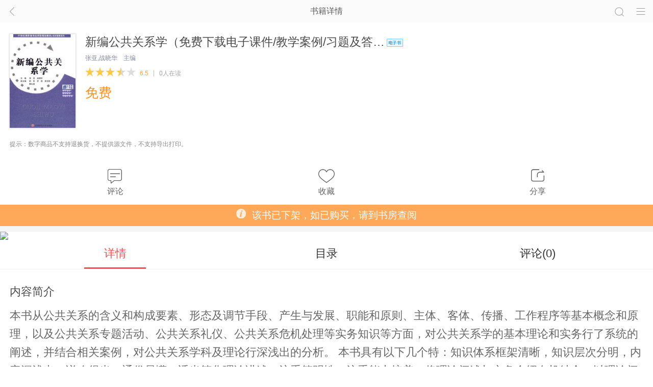

--- FILE ---
content_type: text/html;charset=UTF-8
request_url: http://e.dangdang.com/touch/products/1900826087.html
body_size: 6901
content:
<!-- 电子书 -->
<!DOCTYPE html>
<html>
<head>
	<meta charset="UTF-8">
    <meta name="viewport" content="width=device-width, initial-scale=1.0, maximum-scale=1.0, user-scalable=no">
    <meta content="telephone=no" name="format-detection">
	<title>《新编公共关系学（免费下载电子课件/教学案例/习题及答案）(试读本)》张亚,战晓华　主编电子书txt下载、在线阅读、内容简介、评论读后感-当当读书</title>
	<meta name="description" content="本书从公共关系的含义和构成要素、形态及调节手段、产生与发展、职能和原则、主体、客体、传播、工作程序等基本概念和原理，以及公共关系专题活动、公共关系礼仪、公共关系危机处理等实务知识等方面，对公共关系学的基本理论和实务行了系统的阐述，并结合相关案例，对公共关系学科及理论行深浅出的分析。 本书具有以下几个特：知识体系框架清晰，知识层次分明，内容深浅出，详略得当，通俗易懂，适当简化理论讲述，注重简明性；注"/>
	<meta name="keywords" content="新编公共关系学（免费下载电子课件/教学案例/习题及答案）(试读本),新编公共关系学（免费下载电子课件/教学案例/习题及答案）(试读本)读后感, 张亚,战晓华　主编电子书,在线阅读,内容简介"/>
    <script src="//e.dangdang.com/touch/ddreader50/lib/flexible.min.js"></script>
   	<script type="text/javascript" src="//res.wx.qq.com/open/js/jweixin-1.3.2.js"></script>
   	<script type="text/javascript" src="//e.dangdang.com/touch/ddreader50/lib/zepto.min.js"></script>
	<script type="text/javascript" src="//e.dangdang.com/h5/lib/swiper.min.js?20200325"></script>
	<!--
	<script type="text/javascript" src="https://wechatfe.github.io/vconsole/lib/vconsole.min.js?v=3.3.0"></script>
	-->
	<link rel="stylesheet" type="text/css" href="//e.dangdang.com/touch/ddreader50/css/productEBook-page.min.css?v=20200421"/>
	<link rel="stylesheet" type="text/css" href="//e.dangdang.com/h5/lib/swiper.min.css?v=20200321"/>
</head>
<body>
	<div class="public-head-block">
	    <div class="public-head-bar clearfix" id="publicHeadBar">
	        <div class="head-block">
	            <span class="history-btn" id="gotoHistory"><i class="history-icon"></i></span>
	            <span class="title-text">当当读书</span>
	            <span class="switch-btn"><i class="switch-icon"></i></span>
	            <span class="search-btn"><i class="search-icon"></i></span>
	        </div>
	        <div class="more-block">
	            <ul class="nav-list">
	                <li class="index-btn"><a href="javascript:void(0);"><i class="index-icon"></i><span>首页</span></a></li>
	                <li class="bookshelf-btn"><a href="javascript:void(0);"><i class="bookshelf-icon"></i><span>书房</span></a></li>
	                <li class="account-btn"><a href="javascript:void(0);"><i class="account-icon"></i><span>账户</span></a></li>
	                <li class="shopping-car-btn"><a class="shopping-car" href="javascript:void(0);"><i class="shoppingcar-icon"></i><span>购物车</span></a></li>
	                <li class="share-btn" style="display:none"><a href="javascript:void(0);"><i class="share-icon"></i><span>分享</span></a></li>
	            </ul>
	        </div>
	    </div>
	    <!-- 遮罩 -->
	    <div class="public-head-bar-mask hide" id="publicHeadBarMask"></div>
	    <!-- 分享弹窗 -->
	    <div class="sharePop" style="display: none;" id="share">
            <div class="shareBg"></div>
            <div class="share">
                <p class="shareTit">分享到</p>
                <div class="shareCon">
                    <a class="shareItem" tag="qzone">
                      <span class="qzone" >QQ空间</span>
                    </a>
                    <a class="shareItem" tag="sina">
                      <span class="sina">新浪微博</span>
                    </a>
                </div>
                <p class="shareFoot">关闭</p>
            </div>
        </div>
	</div>

	
	<header  class="product_main_info_header">
    <a class="book_wrappage" href="javascript:void(0);">
        <img class="book_wrappage_img" src="https://platform-permanent.ddimg.cn/pt-media-info-soa-resource/digital/product/60/87/1900826087_cc_cover.jpg?version=38de982c-3acf-43d1-bda4-a14173a95805" alt="新编公共关系学（免费下载电子课件/教学案例/习题及答案）(试读本)">
        <i class="discount_icon">
            <img class="promotion-img" src="">
        </i>
    </a>
    <div class="book_info">
		
			<h1>新编公共关系学（免费下载电子课件/教学案例/习题及答…<i class=tag-ebook></i></h1>
		
		
        <div class="author_store_block">
            <!-- <a class="right_store_block" id="storeSwitch" dd_name="收藏">
                <i></i><span>收藏</span>
            </a> -->
            <div class="left_autor_block">
				
                	<em>张亚,战晓华　主编</em>
				
                <div class="star_num_block">
                     <span class="star_block">
						 <i class="check"></i>
						 <i class="check"></i>
						 <i class="check"></i>
						 <i></i>
						 <i></i>
					 </span><span class="store_num" id="storeNum">0</span> <!--评论数-->
                </div>
            </div>
        </div>
        <div class="price_block" id="priceBlock">
            <span class="now_price">
				<i class="money_mark">￥</i><span id="price">29.50</span>
			</span>
			<!-- 显示抢 -->
			<i class="rob none">抢</i>
			
			<!-- 限时秒杀 -->
			<i class="kill none">秒</i>
			
			<span class="old_price none" id="oldPrice">原价￥29</span>
			
			<!-- vip大会员价格展示 -->
			<span class="vip-price-block none"><i class="vip-icon"></i><i>￥</i><span class="vip-price"></span></span>
		
			<!-- 租阅权限提示 -->
			<a class="rent_read none" id="rentReadItem" href="javascript:void(0)" dd_name="租阅权跳转租阅页">开通租阅权，免费读此书<i></i></a>
			
			<!-- 大vip权限提示 new -->
			<a class="vip_read none" id="vipReadItem" href="javascript:void(0)" dd_name="vip跳转购买页"></a>

			<!-- 特例品权限提示 -->
			<a class="special_product none" id="specialProductItem" href="javascript:void(0)"><i></i></a>
        <!-- <div class="vip_price" th:class="${#maps.containsKey(media,'vipMediaPic')} and ${media.price} != 0?'vip_price':'vip_price none'"><span>VIP价：</span><span id="vipPrice">￥0.00</span></div> -->
    </div>
  </div>
  <div class="newTips" style="width: 100%;padding-top: .426667rem;display: flex;color: #888;">提示：数字商品不支持退换货，不提供源文件，不支持导出打印。</div>
  <!--start- 赠一得一入口 -->
  <div class="book_btn_gruop">
			<!-- <a href="/touch/ddreader50/comment-page.html?mediaId=111" th:href="@{/touch/ddreader50/comment-page.html(mediaId=${media.mediaId},mediaType=2)}" id="commentNavBtn" dd_name="评论" class="book_btn"> -->
			<a href="javascript:void(0)" id="commentNavBtn" dd_name="评论" class="book_btn">
    		<i class="comment-icon"></i>
    		<span>评论</span>
    	</a>
    	<a class="book_btn hot none" id="give_one_entrance" href="javascript: void(0)" dd_name="赠一得一">
    		<i class="gift-icon"></i>
    		<span>赠一得一</span>
    	</a>
    	<a class="book_btn" id="storeSwitch" dd_name="收藏" href="javascript: void(0)">
    		<i class="collect-icon"></i>
    		<span>收藏</span>
    	</a>
    	<a class="book_btn" id="book_btn_share" href="javascript: void(0)">
    		<i class="share-icon"></i>
    		<span>分享</span>
    	</a>
  </div>
  <!--end- 赠一得一入口 -->
</header>
	<div id="noSup" class="no_sup none"><i></i>此书籍暂不支持在移动端购买和阅读</div>
	<i class="separator"></i>
    <a href="javascript:void(0)" class="download_module" id="downloadModuleBtn" dd_name="下载引导">
        <img src="//img62.ddimg.cn/image_logo/product_download_banner.png">
    </a>
	<ul class="active_list">
		<!-- 新增 限时秒杀 -->
		<li class="kill_item none" id="killItem">
			<a href="javascript:void(0)" id="killItemBtn" dd_name="限时秒杀活动">
				<i class="active_font">秒</i><span class="active_text"><i class="kill_text">剩余</i><span class="last_time" id="lastTime"><i>0</i>天<i>00</i>小时<i>00</i>分<i>00</i>秒</span></span>
			</a>
		</li>

        <li class="rob_item none" id="robItem">
            <a href="javascript:void(0)" id="robItemBtn" dd_name="限时抢活动">
                <i class="active_font">抢</i><span class="active_text">此商品限时抢购中，剩余<span class="last_time" id="lastTime"><i>1</i>天<i>12</i>小时<i>31</i>分<i>23</i>秒</span></span>
            </a>
        </li>
        <li class="cut_item none" id="cutItem">
						<!-- <a href="//e.dangdang.com/media/h5/ddreader50/special-page.html?stId=2226" id="cutItemBtn" dd_name="满减活动"> -->
						<a href="javascript:void(0)" id="cutItemBtn" dd_name="满减活动">
                <i class="active_font">减</i><i class="icon_more"></i><span class="active_text" id="cutItemDesc"></span>
            </a>
        </li>
        <li class="rebate_item none" id="rebateItem">
            <a href="javascript:void(0)" id="rebateItemBtn" dd_name="满额折活动">
                <i class="active_font">折</i><i class="icon_more"></i><span class="active_text" id="rebateItemDesc">满80元折上8折</span>
            </a>
        </li>
        <li class="n_rebate_item none" id="nRebateItem">
            <a href="javascript:void(0)" id="nRebateItemBtn" dd_name="N件折活动">
                <i class="active_font">N件折</i><i class="icon_more"></i><span class="active_text" id="nRebateItemDesc">满2件折上8折</span>
            </a>
        </li>
        <li class="n_yuan_item none" id="nYuanItem">
            <a href="javascript:void(0)" id="nYuanItemBtn" dd_name="N元场活动">
                <i class="active_font">N元场</i><i class="icon_more"></i><span class="active_text" id="nYuanItemDesc">已选1件，再选1件即可享8折</span>
            </a>
        </li>
        <li class="coupon_item none" id="couponItem">
            <a href="javascript:void(0)" id="couponConList" dd_name="领券活动">
                <i class="active_font">领券</i><i class="icon_more"></i><!-- <span class="coupon_con">
                    <i class="left-side"></i> &nbsp;300减20&nbsp; <i class="right-side"></i>
                    </span> -->
            </a>
        </li>
        <!-- <li class="rent_read_item none" id="rentReadItem">
            <a href="javascript:void(0)">
                <span class="item_text">开通租阅权可<span class="red-text">免费</span>读此书</span>
                <span class="item_price">
                    <span class="none" >6元/月</span><i></i>
                </span>
            </a>
        </li> -->
        <li class="paper_book_item none" id="paperBookItem">
            
        </li>
    </ul>
	<i class="separator none" id="separator"></i>

	<ul class="info_nav">
		<li id="detailNav"><a href="javascript:void(0);" class="check" id="detailNavBtn" dd_name="详情">详情</a></li>
		<!-- <li id="categoryNav"><a href="//e.dangdang.com/touch/ddreader50/originalCatalog-page.html?mediaId=1960116345&chapterPageNo=1&chapterIndex=10001024&platFrom=null&deviceType=null" th:href="@{//e.dangdang.com/touch/ddreader50/originalCatalog-page.html(mediaId=${media.mediaId},chapterPageNo=1,platFrom='html5',deviceType='html5')}" id="categoryNavBtn" dd_name="目录">目录</a></li> -->
		<li id="categoryNav"><a href="javascript:void(0)" id="categoryNavBtn" dd_name="目录">目录</a></li>
		<!-- <li id="commentNav"><a href="/touch/ddreader50/comment-page.html?mediaId=111" th:href="@{/touch/ddreader50/comment-page.html(mediaId=${media.mediaId},mediaType=2)}" id="commentNavBtn" dd_name="评论">评论(<i id="commentNum"  th:text="${barInfo.articleNum}">26</i>)</a></li> -->
		<li id="commentNav"><a href="javascript:void(0)" id="commentNavBtn2" dd_name="评论">评论(<i id="commentNum">0</i>)</a></li>
	</ul>
	<i class="gap_separator"></i>
	 <section class="book_desc">
		 <h2>内容简介</h2>
		 <section class="pack_up" id="bookDesc">本书从公共关系的含义和构成要素、形态及调节手段、产生与发展、职能和原则、主体、客体、传播、工作程序等基本概念和原理，以及公共关系专题活动、公共关系礼仪、公共关系危机处理等实务知识等方面，对公共关系学的基本理论和实务行了系统的阐述，并结合相关案例，对公共关系学科及理论行深浅出的分析。 本书具有以下几个特：知识体系框架清晰，知识层次分明，内容深浅出，详略得当，通俗易懂，适当简化理论讲述，注重简明性；注重能力培养，将理论阐述与实务介绍有机结合，以理论阐述作铺垫和支撑，烘托实务教学，将教学重放在培养学生运用具体的理论和方法解决实际公关问题的能力方面，突出实用性；体例编排新颖独特，能够提高学生学习的趣味性、自觉性和自主性。 本书可用于教学或自学，可作为各类高职高专院校经济类、营销类、管理类、秘书类等相关专业的教材，也可作为各类企事业单位公共关系、市场营销和管理类工作人员的培训和参考读物，成人教育、函授、自学考试及在职人员自学参考用书，职业技能鉴定、职业资格考试参考用书，以及公关爱好者的读物。</section>
		 
		 <span class="more_desc" id="more_switch"><a id="switchCharacher" dd_name="内容简介展开">展开</a><i class="more_icon"></i></span>
	 </section>
	<i class="separator"></i>

	<ul class="publish_info_block">
	<li id="authorInfo">
			<a href="javascript:void(0)" class="publish_item" id="authorInfoBtn" dd_name="跳转作者搜索页" >
			<i class="publish_info_more"></i>
			<div class="publish_info">
				<span class="publish_name">作者</span><span class="publish_value">张亚,战晓华　主编</span>
			</div>
		</a>
	</li>
	<li id="publishInfo">
		<a href="javascript:void(0)" class="publish_item" id="publishInfo" dd_name="跳转出版社搜索页">
			<i class="publish_info_more"></i>
			<div class="publish_info">
				<span class="publish_name">出版</span><span class="publish_value">首都师范大学出版社</span>
			</div>
		</a>
	</li>
	<li id="categoryInfo" class="border_none">
		<a href="javascript:void(0)" class="publish_item" id="categoryInfoBtn" data-category="JC" data-thirdCategory="DZS" dd_name="跳转分类页">
			<i class="publish_info_more"></i>
			<div class="publish_info">
        <span class="publish_name">分类</span><span class="publish_value"><i>出版物 &gt;</i><i>大中专教材 &gt;</i><i>成人/中高职教材</i></span>
			</div>
		</a>
	</li>
</ul>
	<i class="separator"></i>
	<div id="askCarrousel">
		<div class="three_carrousel_block">
	<div class="carrousel_title">
		<em>大家都在看</em><a class="more change_btn" id="seeReplace" dd_name="大家都在看换一批按钮">换一批<i class="icon"></i></a>
	</div>

	<ul class="book_list" id="seeList" dd_name="大家都在看列表">
		<li data-saleId="1901261852" data-mediaId="1901261852" data-mediaType="2">
			<!-- <a href="" th:with="viewMediacoverPic=${viewMedia.coverPic}" th:href="@{'/touch/products/'+${viewMedia.mediaId}+'.html'}"> -->
			<a href="javascript:void(0)">
				<img onerror="this.src='//e.dangdang.com/touch/ddreader50/img/book_def.png'" src="https://platform-permanent.ddimg.cn/pt-media-info-soa-resource/digital/product/18/52/1901261852_cc_cover.jpg" alt="烹饪调味学">
				<em class="book-title">烹饪调味学</em>
				
					<i class="book-author">毛羽扬</i>
				
			</a>
		</li>
		<li data-saleId="1901288854" data-mediaId="1901288854" data-mediaType="2">
			<!-- <a href="" th:with="viewMediacoverPic=${viewMedia.coverPic}" th:href="@{'/touch/products/'+${viewMedia.mediaId}+'.html'}"> -->
			<a href="javascript:void(0)">
				<img onerror="this.src='//e.dangdang.com/touch/ddreader50/img/book_def.png'" src="https://platform-permanent.ddimg.cn/pt-media-info-soa-resource/digital/product/88/54/1901288854_cc_cover.jpg" alt="电子工程师自学宝典;器件仪器篇">
				<em class="book-title">电子工程师自学宝典;器件仪器篇</em>
				
					<i class="book-author">蔡杏山</i>
				
			</a>
		</li>
		<li data-saleId="1901280206" data-mediaId="1901280206" data-mediaType="2">
			<!-- <a href="" th:with="viewMediacoverPic=${viewMedia.coverPic}" th:href="@{'/touch/products/'+${viewMedia.mediaId}+'.html'}"> -->
			<a href="javascript:void(0)">
				<img onerror="this.src='//e.dangdang.com/touch/ddreader50/img/book_def.png'" src="https://platform-permanent.ddimg.cn/pt-media-info-soa-resource/digital/product/2/6/1901280206_cc_cover.jpg" alt="电子工程师自学宝典 电路精解篇">
				<em class="book-title">电子工程师自学宝典 电路精解篇</em>
				
					<i class="book-author">蔡杏山</i>
				
			</a>
		</li>
		<li data-saleId="1901315196" data-mediaId="1901315196" data-mediaType="2">
			<!-- <a href="" th:with="viewMediacoverPic=${viewMedia.coverPic}" th:href="@{'/touch/products/'+${viewMedia.mediaId}+'.html'}"> -->
			<a href="javascript:void(0)">
				<img onerror="this.src='//e.dangdang.com/touch/ddreader50/img/book_def.png'" src="https://platform-permanent.ddimg.cn/pt-media-info-soa-resource/digital/product/51/96/1901315196_cc_cover.jpg" alt="芳香化合物与健康管理">
				<em class="book-title">芳香化合物与健康管理</em>
				
					<i class="book-author">朴海善</i>
				
			</a>
		</li>
		<li data-saleId="1901283873" data-mediaId="1901283873" data-mediaType="2">
			<!-- <a href="" th:with="viewMediacoverPic=${viewMedia.coverPic}" th:href="@{'/touch/products/'+${viewMedia.mediaId}+'.html'}"> -->
			<a href="javascript:void(0)">
				<img onerror="this.src='//e.dangdang.com/touch/ddreader50/img/book_def.png'" src="https://platform-permanent.ddimg.cn/pt-media-info-soa-resource/digital/product/38/73/1901283873_cc_cover.jpg" alt="心脏病家庭康复">
				<em class="book-title">心脏病家庭康复</em>
				
					<i class="book-author">欧海宁</i>
				
			</a>
		</li>
		<li data-saleId="1901280220" data-mediaId="1901280220" data-mediaType="2">
			<!-- <a href="" th:with="viewMediacoverPic=${viewMedia.coverPic}" th:href="@{'/touch/products/'+${viewMedia.mediaId}+'.html'}"> -->
			<a href="javascript:void(0)">
				<img onerror="this.src='//e.dangdang.com/touch/ddreader50/img/book_def.png'" src="https://platform-permanent.ddimg.cn/pt-media-info-soa-resource/digital/product/2/20/1901280220_cc_cover.jpg" alt="认识编程——以Python语言讲透编程的本质">
				<em class="book-title">认识编程——以Python语言讲透编程的本质</em>
				
					<i class="book-author">郭屹</i>
				
			</a>
		</li>
		<li data-saleId="1901069274" data-mediaId="1901069274" data-mediaType="2">
			<!-- <a href="" th:with="viewMediacoverPic=${viewMedia.coverPic}" th:href="@{'/touch/products/'+${viewMedia.mediaId}+'.html'}"> -->
			<a href="javascript:void(0)">
				<img onerror="this.src='//e.dangdang.com/touch/ddreader50/img/book_def.png'" src="https://platform-permanent.ddimg.cn/pt-media-info-soa-resource/digital/product/92/74/1901069274_cc_cover.jpg" alt="财政部“十二五”职业教育规划教材 新世纪高职高专精品教材·财政金融类 期货交易实务(第二版)">
				<em class="book-title">财政部“十二五”职业教育规划教材 新世纪高职高专精品教材·财政金融类 期货交易实务(第二版)</em>
				
					<i class="book-author">方晓雄</i>
				
			</a>
		</li>
		<li data-saleId="1901346156" data-mediaId="1901346156" data-mediaType="2">
			<!-- <a href="" th:with="viewMediacoverPic=${viewMedia.coverPic}" th:href="@{'/touch/products/'+${viewMedia.mediaId}+'.html'}"> -->
			<a href="javascript:void(0)">
				<img onerror="this.src='//e.dangdang.com/touch/ddreader50/img/book_def.png'" src="https://platform-permanent.ddimg.cn/pt-media-info-soa-resource/digital/product/61/56/1901346156_cc_cover.jpg" alt="无人机装调与维修">
				<em class="book-title">无人机装调与维修</em>
				
					<i class="book-author">王铨;顾小冬</i>
				
			</a>
		</li>
		<li data-saleId="1901303997" data-mediaId="1901303997" data-mediaType="2">
			<!-- <a href="" th:with="viewMediacoverPic=${viewMedia.coverPic}" th:href="@{'/touch/products/'+${viewMedia.mediaId}+'.html'}"> -->
			<a href="javascript:void(0)">
				<img onerror="this.src='//e.dangdang.com/touch/ddreader50/img/book_def.png'" src="https://platform-permanent.ddimg.cn/pt-media-info-soa-resource/digital/product/39/97/1901303997_cc_cover.jpg" alt="人工智能应用实战">
				<em class="book-title">人工智能应用实战</em>
				
					<i class="book-author">刘艳飞,常城主编</i>
				
			</a>
		</li>
		
	</ul>
	<ul class="slide_position">
		<li class="on" data-index="0"></li>
		<li data-index="1"></li>
		<li data-index="2"></li>
	</ul>
</div>

	</div>
	<i class="separator"></i>

	<div id="buyCarrousel">
		<div class="three_carrousel_block">
	<div class="carrousel_title">
		<em>大家都在看</em><a class="more change_btn" id="buyReplace" dd_name="大家都在买换一批按钮">换一批<i class="icon"></i></a>
	</div>

	<ul class="book_list" id="buyList" dd_name="大家都在买列表">
		<li data-saleId="1901261852" data-mediaId="1901261852" data-mediaType="2">
			<!-- <a href="" th:with="buyMediacoverPic=${buyMedia.coverPic}" th:href="@{'/touch/products/'+${buyMedia.mediaId}+'.html'}"> -->
			<a href="javascript:void(0)">
				<img onerror="this.src='//e.dangdang.com/touch/ddreader50/img/book_def.png'" src="https://platform-permanent.ddimg.cn/pt-media-info-soa-resource/digital/product/18/52/1901261852_cc_cover.jpg" alt="烹饪调味学">
				<em class="book-title">烹饪调味学</em>
				
					<i class="book-author">毛羽扬</i>
				
			</a>
		</li>
		<li data-saleId="1901288854" data-mediaId="1901288854" data-mediaType="2">
			<!-- <a href="" th:with="buyMediacoverPic=${buyMedia.coverPic}" th:href="@{'/touch/products/'+${buyMedia.mediaId}+'.html'}"> -->
			<a href="javascript:void(0)">
				<img onerror="this.src='//e.dangdang.com/touch/ddreader50/img/book_def.png'" src="https://platform-permanent.ddimg.cn/pt-media-info-soa-resource/digital/product/88/54/1901288854_cc_cover.jpg" alt="电子工程师自学宝典;器件仪器篇">
				<em class="book-title">电子工程师自学宝典;器件仪器篇</em>
				
					<i class="book-author">蔡杏山</i>
				
			</a>
		</li>
		<li data-saleId="1901280206" data-mediaId="1901280206" data-mediaType="2">
			<!-- <a href="" th:with="buyMediacoverPic=${buyMedia.coverPic}" th:href="@{'/touch/products/'+${buyMedia.mediaId}+'.html'}"> -->
			<a href="javascript:void(0)">
				<img onerror="this.src='//e.dangdang.com/touch/ddreader50/img/book_def.png'" src="https://platform-permanent.ddimg.cn/pt-media-info-soa-resource/digital/product/2/6/1901280206_cc_cover.jpg" alt="电子工程师自学宝典 电路精解篇">
				<em class="book-title">电子工程师自学宝典 电路精解篇</em>
				
					<i class="book-author">蔡杏山</i>
				
			</a>
		</li>
		<li data-saleId="1901315196" data-mediaId="1901315196" data-mediaType="2">
			<!-- <a href="" th:with="buyMediacoverPic=${buyMedia.coverPic}" th:href="@{'/touch/products/'+${buyMedia.mediaId}+'.html'}"> -->
			<a href="javascript:void(0)">
				<img onerror="this.src='//e.dangdang.com/touch/ddreader50/img/book_def.png'" src="https://platform-permanent.ddimg.cn/pt-media-info-soa-resource/digital/product/51/96/1901315196_cc_cover.jpg" alt="芳香化合物与健康管理">
				<em class="book-title">芳香化合物与健康管理</em>
				
					<i class="book-author">朴海善</i>
				
			</a>
		</li>
		<li data-saleId="1901283873" data-mediaId="1901283873" data-mediaType="2">
			<!-- <a href="" th:with="buyMediacoverPic=${buyMedia.coverPic}" th:href="@{'/touch/products/'+${buyMedia.mediaId}+'.html'}"> -->
			<a href="javascript:void(0)">
				<img onerror="this.src='//e.dangdang.com/touch/ddreader50/img/book_def.png'" src="https://platform-permanent.ddimg.cn/pt-media-info-soa-resource/digital/product/38/73/1901283873_cc_cover.jpg" alt="心脏病家庭康复">
				<em class="book-title">心脏病家庭康复</em>
				
					<i class="book-author">欧海宁</i>
				
			</a>
		</li>
		<li data-saleId="1901280220" data-mediaId="1901280220" data-mediaType="2">
			<!-- <a href="" th:with="buyMediacoverPic=${buyMedia.coverPic}" th:href="@{'/touch/products/'+${buyMedia.mediaId}+'.html'}"> -->
			<a href="javascript:void(0)">
				<img onerror="this.src='//e.dangdang.com/touch/ddreader50/img/book_def.png'" src="https://platform-permanent.ddimg.cn/pt-media-info-soa-resource/digital/product/2/20/1901280220_cc_cover.jpg" alt="认识编程——以Python语言讲透编程的本质">
				<em class="book-title">认识编程——以Python语言讲透编程的本质</em>
				
					<i class="book-author">郭屹</i>
				
			</a>
		</li>
		<li data-saleId="1901069274" data-mediaId="1901069274" data-mediaType="2">
			<!-- <a href="" th:with="buyMediacoverPic=${buyMedia.coverPic}" th:href="@{'/touch/products/'+${buyMedia.mediaId}+'.html'}"> -->
			<a href="javascript:void(0)">
				<img onerror="this.src='//e.dangdang.com/touch/ddreader50/img/book_def.png'" src="https://platform-permanent.ddimg.cn/pt-media-info-soa-resource/digital/product/92/74/1901069274_cc_cover.jpg" alt="财政部“十二五”职业教育规划教材 新世纪高职高专精品教材·财政金融类 期货交易实务(第二版)">
				<em class="book-title">财政部“十二五”职业教育规划教材 新世纪高职高专精品教材·财政金融类 期货交易实务(第二版)</em>
				
					<i class="book-author">方晓雄</i>
				
			</a>
		</li>
		<li data-saleId="1901346156" data-mediaId="1901346156" data-mediaType="2">
			<!-- <a href="" th:with="buyMediacoverPic=${buyMedia.coverPic}" th:href="@{'/touch/products/'+${buyMedia.mediaId}+'.html'}"> -->
			<a href="javascript:void(0)">
				<img onerror="this.src='//e.dangdang.com/touch/ddreader50/img/book_def.png'" src="https://platform-permanent.ddimg.cn/pt-media-info-soa-resource/digital/product/61/56/1901346156_cc_cover.jpg" alt="无人机装调与维修">
				<em class="book-title">无人机装调与维修</em>
				
					<i class="book-author">王铨;顾小冬</i>
				
			</a>
		</li>
		<li data-saleId="1901303997" data-mediaId="1901303997" data-mediaType="2">
			<!-- <a href="" th:with="buyMediacoverPic=${buyMedia.coverPic}" th:href="@{'/touch/products/'+${buyMedia.mediaId}+'.html'}"> -->
			<a href="javascript:void(0)">
				<img onerror="this.src='//e.dangdang.com/touch/ddreader50/img/book_def.png'" src="https://platform-permanent.ddimg.cn/pt-media-info-soa-resource/digital/product/39/97/1901303997_cc_cover.jpg" alt="人工智能应用实战">
				<em class="book-title">人工智能应用实战</em>
				
					<i class="book-author">刘艳飞,常城主编</i>
				
			</a>
		</li>
		
	</ul>
	<ul class="slide_position">
		<li class="on" data-index="0"></li>
		<li data-index="1"></li>
		<li data-index="2"></li>
	</ul>
</div>

	</div>
	<i class="separator"></i>

<footer class="book_detail">
	<h2>图书信息</h2>
	<ul class="detail_list">
		<li><span class="detail_name">出版时间：</span><span class="detail_value">2009年8月</span></li>
		<li><span class="detail_name">ISBN：</span><span class="detail_value">9787811197396</span></li>
		
		<li><span class="detail_name">字数：</span><span class="detail_value">683 万字</span></li>
		<li><span class="detail_name">大小：</span><span class="detail_value">266.8 KB</span></li>
		
		<li><span class="detail_name">声明：</span><span class="detail_value">此类商品不支持退换</span></li>
	</ul>
</footer>
	<div class="bottom_btn_block" id="bottomBtnBlock">

        <button class="shopping_car_btn" id="shoppingCarBtn" dd_name="购物车">
            <i></i>
            <span>购物车</span>
        </button>
		
		<a class="both_block" id="bothBlock" href="javascript:void(0)" dd_name="开始阅读">

			<div id="vipReadBtn" href="javascript:void(0)" dd_name="悦读免费读">
				<button class="buy_btn" id="buyBtn" dd_name="购买">
					<i></i>
					<span>购买</span>
				</button>
				<button class="probation_btn" id="probationBtn" dd_name="免费试读">免费试读</button>
			</div>

            <button class="add_shopping_car_btn" id="addShoppingCarBtn" dd_name="加入购物车">加入购物车</button>   
        </a>
    </div> 
    
    <div class="coupon-block" id="couponBlock">
        <div class="head-block">
            <span class="title">领取优惠券</span>
            <a class="close-btn" id="couponBlockClose" href="javascript:void(0)" dd_name="礼券弹窗关闭"></a>
        </div>
        <ul class="coupon-list-block" id="couponListBlock">
        </ul>
        <div class="bottom-block">
            <p>温馨提示：</p>
            <p>您已领取的礼券，请到【个人中心】-【资产】中查看。</p>
        </div>
    </div>
    <div id="couponBlockMask"></div>
    <div id="couponModuleMask"></div>

	<!-- 下载app弹窗 -->
    <div class="share_box" style="display: none;" id="tip_box">
        <div class="cover_div"></div>
        <div class="tip_box">
            <p class="tip_msg">升级VIP，6万精品免费读。</p>
            <p class="tip_msg">快来当当读书app</p>
            <div class="tip_btn">
                <span>
                    <a href="javascript:;" id="appDownloadCancel" dd_name="下载app弹窗取消下载" class="cancel">取消</a>
                </span>
                <span>
                    <a href="javascript:;" id="appDownloadAffirm" dd_name="下载app弹窗确定下载" class="affirm">确定</a>
                </span>
            </div>
        </div>
    </div>

     <input type="hidden" value="1900826087" id="mediaId">
	 <input type="hidden" value="1900826087" id="saleId">
     <input type="hidden" value="2" id="mediaType">
     

	<script type="text/javascript">
	    var require = {urlArgs: "v=1484823803088"}
        function connectWebViewJavascriptBridge(callback) {
			if (window.WebViewJavascriptBridge) {
            	callback(WebViewJavascriptBridge)
            } else {
                document.addEventListener('WebViewJavascriptBridgeReady', function() {
                    callback(WebViewJavascriptBridge)
                }, false)
              }
          }
        connectWebViewJavascriptBridge(function(bridge) {
			if(bridge.init) bridge.init()
        })
	</script>

	<script type="text/javascript" src="//e.dangdang.com/touch/ddreader50/lib/require.min.js"></script>
    <script>
        require.config({
            baseUrl: "",
            paths: {
                "zepto": "../ddreader50/lib/zepto.min",
                "underscore": "../ddreader50/lib/underscore.min",
                "backbone": "../ddreader50/lib/backbone.min",
 　　　　　　    "fastclick": "../ddreader50/lib/fastclick"
            }
        });
		</script>
		<script type="text/javascript" src="//e.dangdang.com/touch/ddreader50/js/productEBook.js?20200717222448884"></script>
		<script type="text/javascript" src="//e.dangdang.com/media/h5/ddreader50/lib/md5.js?20200117"></script>
</body>
</html>


--- FILE ---
content_type: text/html;charset=UTF-8
request_url: http://hapjs.org/app/com.dangdang.quickapp.ebookdetail?mid=1900826087&pageSource=e-detailProduct&pageSourceDesc=%E5%8D%95%E5%93%81%E9%A1%B5
body_size: 912
content:
<html>

<head lang="en">
    <meta charset="utf-8">
    <meta name="format-detection" content="telephone=no"/>
    <meta http-equiv="X-UA-Compatible" content="IE=edge,chrome=1">
    <meta name="apple-mobile-web-app-capable" content="yes"/>
    <meta name="apple-mobile-web-app-status-bar-style" content="black"/>
    <meta name="viewport"
          content="width=device-width, initial-scale=1.0, maximum-scale=1.0, minimum-scale=1.0, user-scalable=no">
    <title>跳转快应用</title>
    <link rel="icon" href="//qrcdn.quickapp.cn/image/favicon.ico">
    <link rel="stylesheet" href="//qrcdn.quickapp.cn/css/navigation-9eee3188b4.css">
</head>

<body>
    <div id="developer_landing_page"></div>
    <div class="container">
        <img class="quickapp-icon" src="//qrcdn.quickapp.cn/image/quickapp-logo-normal.png">
        <p class="title" id="title">正在跳转快应用中...</p>
        <div id="manual-navigate-button"></div>
        <div class="button" id="manual-navigate-button-vivo"></div>
        <p class="footer-rights-text">
            <span>Copyright © 2021 QuickApp</span>
            <span>All rights reserved.</span>
            <a class="foot-recordation" href="https://beian.miit.gov.cn">京ICP备14038000号-2</a>
        </p>
    </div>
    <div class="modal hide">
        <img class="arrow-image" src="//qrcdn.quickapp.cn/image/navigation-arrow.png">
        <div class="arrow-text-container">
            <p class="arrow-text">
                点击右上角按钮，
            </p>
            <p class="arrow-text">
                再点击“在浏览器打开”
            </p>
        </div>
    </div>
    <script type="text/javascript" src="//qrcdn.quickapp.cn/js/assets/vconsole.min.js"></script>
    <script type="text/javascript" src="//statres.quickapp.cn/quickapp/js/qa_router.min.js"></script>
    <script type="text/javascript" src="//qrcdn.quickapp.cn/js/navigation-6ce662349f.js"></script>
</body>

</html>


--- FILE ---
content_type: text/css
request_url: http://e.dangdang.com/touch/ddreader50/css/productEBook-page.min.css?v=20200421
body_size: 7350
content:
.box-sizing{box-sizing:border-box}abbr,article,aside,blockquote,body,button,command,dd,details,div,dl,dt,fieldset,figcaption,figure,footer,form,h1,h2,h3,h4,h5,h6,header,hgroup,html,input,li,mark,meter,nav,ol,output,p,pre,progress,section,summary,time,ul{margin:0;padding:0;font-size:12px}address,caption,cite,code,em,figcaption,h1,h2,h3,h4,h5,h6,pre,strong,th{font-weight:400;font-style:normal;word-wrap:break-word}dd,dl,dt,li,ul{list-style:none}fieldset,iframe,img{border:0}address,cite,em,i,var{font-style:normal}caption,th{text-align:left}table{border-collapse:collapse;border-spacing:0}article,aside,figcaption,figure,footer,header,hgroup,nav,section,video{display:block}a{text-decoration:none;color:#333}a:active,a:hover,a:link,a:visited{text-decoration:none}input{outline:0;border:0}body{-webkit-tap-highlight-color:rgba(0,0,0,0);background:#fff;line-height:18px;-webkit-user-select:none;word-break:break-all;word-wrap:break-word;font-family:Helvetica,Tahoma,Arial,"PingFang SC","Hiragino Sans GB","Heiti SC","Microsoft YaHei","WenQuanYi Micro Hei",sans-serif}.blank10{height:10px;background-color:#f5f5f5}.gap_10{height:10px;width:100%}.gap_5{height:5px;width:100%}.gap_12{height:12px;width:100%}.blank_180{height:180px}.blank_160{height:160px}.blank_158{height:158px}.blank_130{height:130px}.blank_100{height:100px}.blank_80{height:80px}.blank_79{height:79px}.blank_75{height:75px}.blank_65{height:65px}.blank_93{height:93px}.loading_div{background:#fff url(../img/bookzw.png) center center no-repeat;background-size:37px 37px}.radioTag{position:absolute;left:0;top:95px;width:16px;height:16px;background:url(//img62.ddimg.cn/ddreader/images/audioBtn.png) no-repeat;background-size:100% auto}.nav_links{width:100%;display:box;display:-moz-box;display:-webkit-box;box-sizing:border-box;-moz-box-sizing:border-box;-webkit-box-sizing:border-box;height:45px;line-height:45px;background-color:#282c33}.nav_links i{display:block;width:34px;height:21px;background:url(../img/nav_link_icon.png) no-repeat top center;background-size:34px auto}.nav_links .cart_icon{width:47px}.nav_links .cart_icon a{display:block;padding:12px 10px}.nav_links .nav_links_area{display:box;display:-moz-box;display:-webkit-box;box-flex:1;-moz-box-flex:1;-webkit-box-flex:1}.nav_links .nav_links_area a{display:block;box-flex:1;-moz-box-flex:1;-webkit-box-flex:1;text-align:center;font-size:16px;color:#999}.nav_links .nav_links_area a.current{color:#fff}.nav_links .search_icon{width:47px}.nav_links .search_icon i{background-position:0 -25px}.nav_links .search_icon a{display:block;padding:12px 10px}.downloadContent{display:block;position:fixed;bottom:0;left:0;right:0;z-index:10;height:40px;padding:10px 0;background:url(//img63.ddimg.cn/ddreader/images/download_tips_cloud_bg.png) 0 0 no-repeat;background-size:cover;opacity:.9;box-shadow:0 5px 4px rgba(9,2,4,.1);text-decoration:none;color:#fff;overflow:hidden}.downloadContent .content{line-height:20px;margin-left:44px;background:url(//img60.ddimg.cn/ddreader/images/ddreader_logo_cloud.png) no-repeat 0 0;background-size:40px 40px;padding-left:50px}.downloadContent .content .downloadlabel{font-size:16px;color:#02c79f}.downloadContent .content .downloaddescript{margin-top:2px;font-size:14px;overflow:hidden;white-space:nowrap;text-overflow:ellipsis}.downloadContent .button{position:absolute;top:15px;right:12px;width:84px;height:32px;border-radius:3px;text-align:center;line-height:32px;font-size:15px;color:#fff;background-color:#02c79f}.downloadContent .shutdown{position:absolute;top:20px;left:12px;width:21px;height:21px;background:url(//img61.ddimg.cn/ddreader/images/shut_down_cloud.png) 0 0 no-repeat;background-size:cover}.tipsCon{text-align:center;position:fixed;bottom:3.2rem;left:0;z-index:999999;width:100%;opacity:0;animation:tipsCon 3s;-moz-animation:tipsCon 3s;-webkit-animation:tipsCon 3s;-o-animation:tipsCon 3s}.tipsCon .tips{z-index:999999;border-radius:.26666667rem;background:#000;padding:.18666667rem .26666667rem;font-size:.37333333rem;line-height:.48rem;color:#fff}.tipsCon .night .tips{background:#fff!important;color:#1f2330!important}@keyframes tipsCon{0%{opacity:0;bottom:2.93333333rem}30%{opacity:.9;bottom:3.2rem}70%{opacity:.9;bottom:3.2rem}100%{opacity:0;bottom:2.93333333rem}}@-moz-keyframes tipsCon{0%{opacity:0;bottom:2.93333333rem}30%{opacity:.9;bottom:3.2rem}70%{opacity:.9;bottom:3.2rem}100%{opacity:0;bottom:2.93333333rem}}@-webkit-keyframes tipsCon{0%{opacity:0;bottom:2.93333333rem}30%{opacity:.9;bottom:3.2rem}70%{opacity:.9;bottom:3.2rem}100%{opacity:0;bottom:2.93333333rem}}@-o-keyframes tipsCon{0%{opacity:0;bottom:2.93333333rem}30%{opacity:.9;bottom:3.2rem}70%{opacity:.9;bottom:3.2rem}100%{opacity:0;bottom:2.93333333rem}}.tipsConPx{text-align:center;position:fixed;bottom:120px;left:0;z-index:999999;width:100%;opacity:0;animation:tipsConPx 3s;-moz-animation:tipsConPx 3s;-webkit-animation:tipsConPx 3s;-o-animation:tipsConPx 3s}.tipsConPx .tipsPx{z-index:999999;border-radius:10px;background:#000;padding:7px 10px;font-size:14px;line-height:18px;color:#fff}.tipsConPx .night .tipsPx{background:#fff!important;color:#1f2330!important}@keyframes tipsConPx{0%{opacity:0;bottom:110px}30%{opacity:.9;bottom:120px}70%{opacity:.9;bottom:120px}100%{opacity:0;bottom:110px}}@-moz-keyframes tipsConPx{0%{opacity:0;bottom:110px}30%{opacity:.9;bottom:120px}70%{opacity:.9;bottom:120px}100%{opacity:0;bottom:110px}}@-webkit-keyframes tipsConPx{0%{opacity:0;bottom:110px}30%{opacity:.9;bottom:120px}70%{opacity:.9;bottom:120px}100%{opacity:0;bottom:110px}}@-o-keyframes tipsConPx{0%{opacity:0;bottom:110px}30%{opacity:.9;bottom:120px}70%{opacity:.9;bottom:120px}100%{opacity:0;bottom:110px}}.promotion-img{display:block!important;vertical-align:top!important;width:1.2rem!important;height:auto!important}.public-head-block .public-head-bar{display:none;text-align:center;font-size:14px;color:#fff;position:absolute;top:0;width:100%;z-index:8600}.public-head-block .head-block{height:44px;line-height:44px;overflow:hidden;background-color:#fbfbfb}.public-head-block .title-text{color:#595959;font-size:16px;text-align:center;display:inline-block;width:156px;overflow:hidden;text-overflow:ellipsis;white-space:nowrap;margin-right:-42px}.public-head-block .index-text-icon{background:url(../img/head_title@2x.png) no-repeat center;background-size:contain;display:inline-block;width:71px;height:19px;vertical-align:middle;margin-right:-74px}.public-head-block .history-btn{display:inline-block;float:left;padding-left:13px}.public-head-block .history-icon{display:inline-block;width:22px;height:22px;vertical-align:middle;background:url(../img/head_btn_back@2x.png) center left no-repeat;background-size:contain}.public-head-block .switch-btn{display:inline-block;float:right;padding-left:10px;padding-right:13px}.public-head-block .switch-icon{display:inline-block;width:22px;height:22px;vertical-align:middle;background:url(../img/head_btn_more@2x.png) center left no-repeat;background-size:contain}.public-head-block .close-icon{display:inline-block;width:22px;height:22px;vertical-align:middle;background:url(../img/head_Mask@2x.png) center left no-repeat;background-size:contain}.public-head-block .search-btn{display:inline-block;float:right;padding-right:10px}.public-head-block .search-icon{display:inline-block;width:22px;height:22px;vertical-align:middle;background:url(../img/head_btn_search@2x.png) center left no-repeat;background-size:contain}.public-head-block .more-block{display:none;position:absolute;top:44px;left:0;width:100%;padding:8px 50px 18px;box-sizing:border-box;background-color:#fbfbfb;z-index:99999}.public-head-block .nav-list{overflow:hidden}.public-head-block .nav-list li{float:left;display:block;text-align:center;width:33.3%;padding:12px 0}.public-head-block .nav-list li span{display:block;font-size:12px;height:12px;line-height:12px;padding-top:4px}.public-head-block .nav-list li:nth-child(3n+1){text-align:left}.public-head-block .nav-list li:nth-child(3n){text-align:right}.public-head-block .nav-list .dangdang-btn{display:none}.public-head-block .nav-list a{display:inline-block;width:48px;text-align:center;text-decoration:none;color:#333}.public-head-block .nav-list .index-icon{width:28px;height:28px;display:block;margin:0 auto;background:url(../img/head_icon_index@2x.png) no-repeat;background-size:contain}.public-head-block .nav-list .bookshelf-icon{width:28px;height:28px;display:block;margin:0 auto;background:url(../img/head_icon_bookshelf@2x.png) no-repeat;background-size:contain}.public-head-block .nav-list .account-icon{width:28px;height:28px;display:block;margin:0 auto;background:url(../img/head_icon_account@2x.png) no-repeat;background-size:contain}.public-head-block .nav-list .shoppingcar-icon{width:28px;height:28px;display:block;margin:0 auto;background:url(../img/head_icon_car@2x.png) no-repeat;background-size:contain}.public-head-block .nav-list .share-icon{width:28px;height:28px;display:block;margin:0 auto;background:url(../img/head_icon_share@2x.png) no-repeat;background-size:contain}.public-head-block .nav-list .dangdang-icon{width:28px;height:28px;display:block;margin:0 auto;background:url(../img/head_icon_dangdang.png) no-repeat;background-size:contain}.public-head-block .public-head-bar-mask{position:fixed;top:0;left:0;width:100%;height:100%;z-index:6666;background-color:#000;filter:alpha(opacity=30);opacity:.3}.public-head-block .hide{display:none}.public-head-block .sharePop{width:100%;height:100%;position:fixed;right:0;bottom:0;z-index:9999}.public-head-block .sharePop .share{background:#fff;position:fixed;right:0;bottom:0;width:100%}.public-head-block .shareCon{display:-webkit-box;align-items:center;justify-content:center;flex-direction:row;flex-wrap:nowrap;flex-flow:row nowrap;overflow:hidden;zoom:1}.public-head-block .shareCon .shareItem{display:block;-webkit-box-flex:1;width:100%;text-align:center;font-size:12px;color:#999;overflow:hidden;zoom:1}.public-head-block .shareCon .shareItem span{padding:70px 0 0 0;font-size:12px;text-align:center;display:block}.public-head-block .shareItem .qzone{background:url(../img/qzone.png?4) center 0 no-repeat;background-size:auto 58px}.public-head-block .shareItem .sina{background:url(../img/sina.png?4) center 0 no-repeat;background-size:auto 58px}.public-head-block .sharePop .shareTit{line-height:37.5px;font-size:15px;color:#666;text-align:center}.public-head-block .sharePop .shareFoot{border-top:solid 1px #f3f2f2;line-height:50px;font-size:15px;color:#393939;text-align:center;margin-top:37px}.public-head-block .sharePop .shareBg{position:fixed;bottom:0;left:0;width:100%;height:100%;background:rgba(0,0,0,.5)}.public-head-block .weixinShare{background:rgba(0,0,0,.5) url(../img/weixinShare.png) top right 20px no-repeat;background-size:112.5px auto;width:100%;height:100%;position:fixed;top:0;z-index:999}#navMenuCon{background:rgba(0,0,0,.5);position:fixed;right:0;top:0;width:100%;height:100%;z-index:9000}#navMenuCon .nav-menu-block{position:fixed;right:14px;top:8px;width:134px;background:#fff;border-radius:5px}#navMenuCon .nav-menu-block .square-block{height:0}#navMenuCon .nav-menu-block .square-block:after{content:'';visibility:hidden;display:block;height:0;clear:both}#navMenuCon .nav-menu-block .square{width:12px;height:12px;background:#fff;display:block;transform:rotate(45deg);float:right;margin-right:12px;margin-top:-4px}#navMenuCon .nav-menu-block .nav-menu-list li{text-indent:53px;line-height:50px;color:#393939;font-size:15px;border-bottom:solid 1px #ececec}#navMenuCon .nav-menu-block .nav-menu-list li:last-child{border:none}#navMenuCon .nav-menu-block .nav-menu-list .nav-shopping-car-btn{background:url(//img62.ddimg.cn/ddreader/dangdang/app_nav_cart.png) 20px center no-repeat;background-size:17px auto}#navMenuCon .nav-menu-block .nav-menu-list .nav-ebook-btn{background:url(//img60.ddimg.cn/ddreader/dangdang/app_nav_home.png) 20px center no-repeat;background-size:17px auto}#navMenuCon .nav-menu-block .nav-menu-list .nav-dangdang-btn{background:url(//img60.ddimg.cn/ddreader/dangdang/app_nav_buy.png) 20px center no-repeat;background-size:17px auto}#navMenuCon .nav-menu-block .nav-menu-list .nav-share-btn{background:url(//img60.ddimg.cn/ddreader/dangdang/app_nav_share.png) 20px center no-repeat;background-size:17px auto}.three_carrousel_block{padding-bottom:.426667rem;overflow:hidden}.three_carrousel_block .carrousel_title{height:1.013333rem;line-height:1.013333rem;padding:0 .346667rem}.three_carrousel_block .carrousel_title em{font-size:.4rem;color:#494949}.three_carrousel_block .change_btn{color:#9b9b9b;font-size:.32rem}.three_carrousel_block .icon{width:.32rem;height:.373333rem;display:inline-block;vertical-align:middle;background:url(../img/btn_refresh@2x.png) no-repeat;background-size:contain;margin:0 .106667rem}.three_carrousel_block .more{float:right;padding-left:.266667rem}.three_carrousel_block .book_list{width:30rem;overflow:hidden;padding-bottom:.4rem;-webkit-transition:-webkit-transform .5s;transition:transform .5s}.three_carrousel_block .book_list li{width:2.266667rem;float:left;overflow:hidden;margin:0 .533333rem}.three_carrousel_block .book_list a{display:block;overflow:hidden}.three_carrousel_block .book_list img{width:2.266667rem;height:3.253333rem;vertical-align:top}.three_carrousel_block .book_list em{text-overflow:ellipsis;-webkit-line-clamp:2;-webkit-box-orient:vertical;overflow:hidden;padding-top:.266667rem;font-size:.346667rem;line-height:.453333rem;color:#494949;display:-webkit-box;display:box}.three_carrousel_block .book_list i{overflow:hidden;white-space:nowrap;text-overflow:ellipsis;font-size:.32rem;line-height:.586667rem;color:#9b9b9b;display:inline-block;width:100%}.three_carrousel_block .slide_position{line-height:0;text-align:center}.three_carrousel_block .slide_position li{display:inline-block;width:6px;height:6px;background-color:#e5e5e5;border-radius:3px;margin:0 6px}.three_carrousel_block .slide_position .on{background-color:#b1b1b1}body{padding:0!important}.product_main_info_header{padding:.426667rem .346667rem 0 .346667rem;overflow:hidden}.product_main_info_header .book_wrappage{position:relative;overflow:hidden;float:left;-moz-box-shadow:0 0 .053333rem 1px rgba(0,0,0,.15);-webkit-box-shadow:0 0 .053333rem 1px rgba(0,0,0,.15);box-shadow:0 0 .053333rem 1px rgba(0,0,0,.15)}.product_main_info_header .book_wrappage .book_wrappage_img{display:block;width:2.4rem;height:3.413333rem;vertical-align:top}.product_main_info_header .discount_icon{position:absolute;right:0;top:0}.product_main_info_header .discount_icon img{display:none;width:100%;height:auto}.product_main_info_header .book_info{overflow:hidden;padding-left:.346667rem}.product_main_info_header .book_info h1{font-size:.426667rem;color:#494949;line-height:.56rem;display:-webkit-box;display:box;-webkit-line-clamp:2;text-overflow:ellipsis;overflow:hidden;-webkit-box-orient:vertical}.product_main_info_header .book_info .tag-ebook{display:inline-block;width:32px;height:16px;background:url(../img/e-book.png) no-repeat;background-size:contain;margin-left:4px;vertical-align:middle}.product_main_info_header .book_info .rent_read{display:block;font-size:.32rem;line-height:.32rem;color:#666;padding-top:.186667rem}.product_main_info_header .book_info .rent_read i{width:.186667rem;height:.24rem;display:inline-block;background:url(../img/icon_rent_read.png) 0 0 no-repeat;background-size:contain;margin-left:.133333rem}.product_main_info_header .book_info .vip_read{margin-top:.133333rem;display:block;width:3.093333rem;height:.48rem;background:url(../img/icon-vip-ydkt@2x.png) center no-repeat;background-size:contain}.product_main_info_header .book_info .vip_read i{width:.186667rem;height:.24rem;display:inline-block;background:url(../img/icon_rent_read.png) 0 0 no-repeat;background-size:contain;margin-left:.133333rem}.product_main_info_header .book_info .vip_read_has{display:block;font-size:.32rem;line-height:.32rem;color:#666;padding-top:.186667rem;background:0 0}.product_main_info_header .book_info .vip_read_has i{display:none}.product_main_info_header .book_info .special_product{display:block}.product_main_info_header .book_info .special_product i{width:1.12rem;height:.426667rem;display:inline-block;background:url(../img/icon-tlpx@2x.png) 0 0 no-repeat;background-size:contain}.product_main_info_header .author_store_block{overflow:hidden}.product_main_info_header .author_store_block .limitFreeTime{color:#ff901c;font-size:.426667rem;line-height:.426667rem;padding-top:.266667rem;vertical-align:bottom}.product_main_info_header .author_store_block .limitFreeTime span{color:#aaa;font-size:.32rem;padding-left:5px;vertical-align:bottom}.product_main_info_header .now_price{display:inline-block;color:#ff901c;font-size:.48rem;line-height:.64rem;vertical-align:bottom}.product_main_info_header .now_price span{vertical-align:bottom}.product_main_info_header .right_store_block{float:right;height:.933333rem;width:1.653333rem;text-align:center;border-left:1px solid #e9e9e9}.product_main_info_header .right_store_block i{display:block;width:.586667rem;height:.586667rem;background:url(../img/btn_favorite_noselected@2x.png) no-repeat;background-size:contain;margin-bottom:1px;margin:0 auto}.product_main_info_header .right_store_block span{font-size:.293333rem;color:#888;line-height:.293333rem;vertical-align:top}.product_main_info_header .right_store_block.check i{background:url(../img/btn_favorite_selected@2x.png) no-repeat;background-size:contain}.product_main_info_header .left_autor_block{line-height:0;overflow:hidden}.product_main_info_header .left_autor_block em{color:#828ba3;height:.64rem;font-size:12px;line-height:.64rem;white-space:nowrap;overflow:hidden;text-overflow:ellipsis;display:block;margin-right:2px}.product_main_info_header .star_block{display:inline-block}.product_main_info_header .star_block i{float:left;display:inline-block;width:.346667rem;height:.346667rem;margin-right:.026667rem;background:url(../img/icon_star_grades_noselected@2x.png) no-repeat;background-size:contain}.product_main_info_header .star_block i:last-child{margin-right:0}.product_main_info_header .star_block .check{background:url(../img/icon_star_grades_selected@2x.png) no-repeat;background-size:contain}.product_main_info_header .star_block .check-half{background:url(../img/icon_star_half_grades_selected@2x.png) no-repeat;background-size:contain}.product_main_info_header .store_readIndex{color:#ffa339;font-size:12px;line-height:12px;padding:0 .186667rem 0 .133333rem;vertical-align:bottom}.product_main_info_header .store_num{display:inline-block;width:3rem;color:#a5a5a5;font-size:12px;line-height:12px;padding-left:.186667rem;border-left:1px solid #bcbcbc;vertical-align:bottom;-webkit-line-clamp:1;overflow:hidden;text-overflow:ellipsis;white-space:nowrap}.product_main_info_header .price_block{display:none;margin-top:.266667rem;line-height:.586667rem;overflow:hidden}.product_main_info_header .price_block .money_mark{font-size:.48rem;color:#ff901c;vertical-align:bottom}.product_main_info_header .price_block .kill,.product_main_info_header .price_block .old_price,.product_main_info_header .price_block .rob{display:none}.product_main_info_header .price_block .vip-price-block{display:inline-block;background-color:#faf6ec;border-radius:.16rem 0 .16rem 0;padding:0 .106667rem;height:.426667rem;line-height:.426667rem;color:#ce9b4c;font-size:.32rem}.product_main_info_header .price_block .vip-price-block .vip-icon{background:url(../img/icon-vip@2x.png) center no-repeat;background-size:cover;width:.32rem;height:.32rem;display:block;float:left;margin-top:.053333rem}.product_main_info_header .discount .kill,.product_main_info_header .discount .rob{display:inline-block;background-color:#ffa339;color:#fff;font-size:.293333rem;line-height:.586667rem;width:.4rem;height:100%;vertical-align:bottom;text-align:center;margin-left:.16rem;margin-right:.213333rem}.product_main_info_header .discount .old_price{display:inline;color:#c6c6c6;font-size:12px;line-height:12px;text-decoration:line-through;vertical-align:middle;display:none}.product_main_info_header .free .kill,.product_main_info_header .free .money_mark,.product_main_info_header .free .old_price,.product_main_info_header .free .rob{display:none}.product_main_info_header .vip_price{color:#888;font-size:12px;line-height:12px;padding-top:.133333rem}.product_main_info_header .book_btn_gruop{display:flex;width:100%;height:1.6rem;margin-top:.426667rem;padding:.266667rem 0;box-sizing:border-box;text-align:center}.product_main_info_header .book_btn_gruop .book_btn{width:114px;height:100%;flex:1;position:relative}.product_main_info_header .book_btn_gruop .book_btn i{display:block;width:100%;height:.64rem;background-position:center;background-repeat:no-repeat}.product_main_info_header .book_btn_gruop .book_btn i.comment-icon{background-size:.533333rem;background-image:url(../img/book-btngroup-comment.png)}.product_main_info_header .book_btn_gruop .book_btn i.gift-icon{background-size:.586667rem;background-image:url(../img/book-btngroup-gift.png)}.product_main_info_header .book_btn_gruop .book_btn i.collect-icon{background-size:.586667rem;background-image:url(../img/book-btngroup-collect.png)}.product_main_info_header .book_btn_gruop .book_btn i.share-icon{background-size:.586667rem;background-image:url(../img/book-btngroup-share.png)}.product_main_info_header .book_btn_gruop .book_btn.check .collect-icon{background-image:url(../img/book-btngroup-collect-hover.png)}.product_main_info_header .book_btn_gruop .book_btn.check span{color:#ff4e4e}.product_main_info_header .book_btn_gruop .book_btn:visited li.comment-icon{background-image:url(../img/book-btngroup-comment-hover.png)}.product_main_info_header .book_btn_gruop .book_btn:visited li.gift-icon{background-image:url(../img/book-btngroup-gift-hover.png)}.product_main_info_header .book_btn_gruop .book_btn:visited li.share-icon{background-image:url(../img/book-btngroup-share-hover.png)}.product_main_info_header .book_btn_gruop .book_btn span{font-size:.293333rem;line-height:.426667rem;color:#666}.product_main_info_header .book_btn_gruop .book_btn.hot:after{content:"";width:.506667rem;height:.346667rem;position:absolute;left:50%;top:-.24rem;margin-left:.32rem;background-image:url(../img/hot@2x.png);background-size:.506667rem .346667rem;background-repeat:no-repeat;background-position:center}.publish_info_block li{line-height:1.173333rem;margin-left:.346667rem;overflow:hidden}.publish_info_block li>a{padding-right:.346667rem}.publish_info_block li::after{content:'';display:block;height:1px;background:#dfdfdf;-webkit-transform:scaleY(.5);transform:scaleY(.5)}.publish_info_block li:last-child::after{content:'';display:block;height:0}.publish_info_block .publish_item{display:block;overflow:hidden}.publish_info_block .publish_info{overflow:hidden}.publish_info_block .publish_name{font-size:14px;color:#9b9b9b;padding-right:10px}.publish_info_block .publish_value{font-size:14px;color:#494949}.publish_info_block .rank_list{float:right;margin-right:.133333rem;color:#9b9b9b;font-size:.346667rem}.publish_info_block .rank_number{color:#ff901c;font-size:.373333rem;font-style:normal}.publish_info_block .publish_info_more{width:6px;height:1.173333rem;display:inline-block;float:right;background:url(../img/btn_arrow_forward@2x.png) 0 15px no-repeat;background-size:contain;vertical-align:middle}body,html{height:100%}body{overflow:auto;box-sizing:border-box}a,a:active,a:hover,a:link,a:visited{text-decoration:none}.none{display:none!important}.separator{display:block;width:100%;height:.213333rem;background-color:#f5f5f5}.no_sup{height:.773333rem;line-height:.773333rem;font-size:.346667rem;text-align:center;vertical-align:middle;color:#fff;background-color:#fea959;overflow:hidden}.no_sup i{background:url(../img/icon_remind@2x.png) no-repeat center;width:.346667rem;height:.346667rem;display:inline-block;vertical-align:baseline;margin-right:.213333rem;background-size:contain}.active_list{width:100%;overflow:hidden}.active_list li{overflow:hidden;margin-left:.346667rem}.active_list li>a{height:1.173333rem;line-height:1.173333rem;margin-right:.32rem;display:block}.active_list li .active_text{display:inline-block;font-size:.32rem;color:#888;padding-left:.16rem;line-height:1.173333rem;overflow:hidden;display:block}.active_list li .active_font{display:inline-block;background-color:#ffa339;color:#fff;font-size:.293333rem;line-height:.426667rem;padding:0 4px;text-align:center;float:left;margin-top:.34rem}.active_list li.coupon_item .active_font,.active_list li.cut_item .active_font,.active_list li.n_yuan_item .active_font{background-color:#fa6165}.active_list li .last_time{padding:0;display:inline}.active_list li .icon_more{float:right;width:6px;height:1.173333rem;display:inline-block;background:url(../img/btn_arrow_forward@2x.png) 0 16px no-repeat;background-size:contain;vertical-align:middle}.active_list li::before{content:'';display:block;height:1px;background:#dfdfdf;-webkit-transform:scaleY(.5);transform:scaleY(.5)}.active_list li:first-child::before{content:'';display:block;height:0}.active_list li .item_text{font-size:.373333rem;color:#494949}.active_list li .item_price{display:inline-block;float:right}.active_list li .item_price span{display:inline-block;color:#9b9b9b;font-size:.346667rem;padding-right:.133333rem}.active_list li .item_price i{width:6px;height:44px;display:inline-block;background:url(../img/btn_arrow_forward@2x.png) 0 15px no-repeat;background-size:contain;vertical-align:middle}.active_list li .coupon_con{margin-left:6px;display:inline-block;height:18px;line-height:18px;color:#ff8925;background:url(../img/coupon_backgroud.png) repeat-x;background-size:contain}.active_list li .coupon_con .left-side{float:left;width:4px;height:18px;display:inline-block;background:url(../img/coupon_backgroud_l.png) no-repeat center;background-size:cover}.active_list li .coupon_con .right-side{float:right;width:4px;height:18px;display:inline-block;background:url(../img/coupon_backgroud_r.png) no-repeat center;background-size:cover}.active_list li .coupon_more{margin-left:4px;display:inline-block;width:12px;height:2px;background:url(../img/coupon_point.png) no-repeat center;background-size:cover}.coupon_block_mask{position:fixed;z-index:66666;top:0;left:0;right:0;bottom:0;background-color:#000;opacity:.3}.info_nav{display:-webkit-box;display:box;padding:0 .346667rem;color:#494949;font-size:.4rem}.info_nav li{text-align:center;-moz-box-flex:1;-webkit-box-flex:1;box-flex:1;display:block;white-space:nowrap;overflow:hidden}.info_nav li a{display:block;width:2.24rem;line-height:1.013333rem;font-size:.4rem;border-bottom:.053333rem solid #fff;margin:0 auto}.info_nav .check{color:#ff4e4e;border-bottom:.053333rem solid #ff4e4e}.gap_separator{padding:0;margin:0;width:100%;height:0;display:block;border-bottom:1px solid #dedede;-webkit-transform:scaleY(.5);transform:scaleY(.5)}.book_desc{padding:.266667rem .346667rem .733333rem;position:relative}.book_desc h2{color:#494949;font-size:.4rem;line-height:1.093333rem}.book_desc #bookDesc{font-size:.4rem;line-height:.666667rem;color:#666;overflow:hidden}.book_desc #bookDesc .content_paperBook{font-size:.4rem;line-height:.666667rem;color:#666;overflow:hidden}.book_desc #bookDesc p{font-size:.4rem;line-height:.666667rem;color:#666;overflow:hidden}.book_desc .pack_up{text-overflow:ellipsis;display:-webkit-box;display:box;-webkit-line-clamp:8;-webkit-box-orient:vertical}.book_desc .more_desc{position:absolute;display:block;right:.346667rem;bottom:.053333rem;color:#666;padding-left:.08rem}.book_desc i.more_icon{display:inline-block;width:.266667rem;height:.133333rem;background:url(../img/btn_arrow_down@2x.png) no-repeat;background-size:contain;margin-left:.08rem;vertical-align:middle}.book_desc i.show_all{background:url(../img/btn_arrow_up@2x.png) no-repeat;background-size:contain}.book_detail{overflow:hidden;padding:.266667rem .346667rem .266667rem .346667rem;margin-bottom:1.333333rem}.book_detail h2{color:#494949;font-size:.4rem;line-height:1.093333rem}.book_detail .detail_list{color:#666}.book_detail .detail_list li{font-size:.346667rem;line-height:.586667rem;overflow:hidden}.bottom_btn_block{opacity:0;transition:all .6s;height:1.333333rem;width:100%;line-height:1.333333rem;overflow:hidden;position:fixed;bottom:0;background-color:#fff;-webkit-box-shadow:0 0 .053333rem 0 rgba(0,0,0,.3);box-shadow:0 0 .053333rem 0 rgba(0,0,0,.3)}.bottom_btn_block a{display:block;height:1.333333rem;float:left;text-align:center;color:#757575}.bottom_btn_block #readVipCard{width:100%;line-height:1.333333rem;font-size:.426667rem;background-color:#ff4e4e;color:#fff;text-align:center}.bottom_btn_block .vg_buy{width:100%;line-height:1.333333rem;font-size:.426667rem;background-color:#ff4e4e;color:#fff;text-align:center}.bottom_btn_block button{display:block;height:1.333333rem;float:left;text-align:center;color:#757575;border:none;background-color:#fff;outline:0}.bottom_btn_block button::active{outline:0}.bottom_btn_block .shopping_car_btn{height:1.333333rem;width:16.66%}.bottom_btn_block .shopping_car_btn i{display:inline-block;margin:0 auto;width:.586667rem;height:.586667rem;line-height:.586667rem;background:url(../img/icon_car_bottom_normal@2x.png) no-repeat;background-size:contain;margin-top:.213333rem}.bottom_btn_block .shopping_car_btn span{display:block;height:.48rem;line-height:.48rem;font-size:.266667rem}.bottom_btn_block .add_shopping_car_btn.added{background-color:#c8c7c7}.bottom_btn_block .both_block{display:block;width:83.34%}.bottom_btn_block #vipReadBtn{width:60%;float:left;height:1.333333rem;line-height:1.333333rem;font-size:.426667rem;color:#fff}.bottom_btn_block .vip-read-btn{background:#ffca41}.bottom_btn_block .buy_btn{display:block;width:33.3%}.bottom_btn_block .buy_btn i{display:inline-block;margin:0 auto;width:.586667rem;height:.586667rem;line-height:.586667rem;background:url(../img/icon_car_bottom_buy.png) no-repeat;background-size:contain;margin-top:.213333rem}.bottom_btn_block .buy_btn span{display:block;height:.48rem;line-height:.48rem;font-size:.266667rem}.bottom_btn_block .buy_btn::before{content:'';height:.933333rem;margin-top:.186667rem;width:1px;float:left;background:#e0e0e0}.bottom_btn_block .free_read_btn{line-height:1.333333rem;font-size:.426667rem;background-color:#ffca41;color:#fff}.bottom_btn_block .free_read_btn::before{display:none}.bottom_btn_block .probation_btn{height:1.333333rem;line-height:1.333333rem;width:66.6%;font-size:.426667rem;background:#ffca41;color:#fff}.bottom_btn_block .vg_read{height:1.333333rem;line-height:1.333333rem;width:100%;font-size:.426667rem;background:#ffca41;color:#fff}.bottom_btn_block .add_shopping_car_btn{width:40%;height:1.333333rem;line-height:1.333333rem;font-size:.426667rem;background-color:#ff4e4e;color:#fff}#bothBlock.begin_read{font-size:.426667rem;background-color:#ff4e4e;color:#fff;text-align:center}.download_module{display:block}.download_module img{display:block;width:100%;height:auto}.tip_box{background-color:#fff;border-radius:4px;position:absolute;top:50%;left:50%;margin-left:-128px;margin-top:-50px;width:245px;text-align:center;padding:20px 6px 10px;-webkit-transition:all .3s;-o-transition:all .3s;transition:all .3s;-webkit-transform:scale(0,0);-ms-transform:scale(0,0);-o-transform:scale(0,0);transform:scale(0,0);opacity:0}.share_init .tip_box{-webkit-transform:scale(1,1);-ms-transform:scale(1,1);-o-transform:scale(1,1);transform:scale(1,1);opacity:1}.tip_box .tip_msg{font-size:16px;line-height:26px;color:#333}.tip_box .tip_btn{margin-top:20px}.tip_box .tip_btn span{display:inline-block;width:50%}.tip_box .tip_btn span a{border:1px solid #dadada;border-radius:2px;font-size:14px;color:#333;height:32px;line-height:32px;display:block;margin:0 5px}.tip_box .tip_btn span a.affirm{color:#f15456}.share_box{width:100%;height:100%;position:fixed;left:0;top:0;right:0;bottom:0;z-index:1000}.share_box .cover_div{width:100%;height:100%;background-color:rgba(0,0,0,.5)}.coupon-block{display:none;position:fixed;z-index:77777;bottom:0;background-color:#fafafa;width:100%}.coupon-block .head-block{width:9.333333rem;margin:0 auto;text-align:center}.coupon-block .head-block .title{font-size:.4rem;line-height:1.466667rem;color:#494949;letter-spacing:.21px}.coupon-block .head-block .close-btn{display:inline-block;width:11px;height:11px;float:right;margin-top:.586667rem;background:url(../img/icon-close.png) no-repeat center;background-size:cover}.coupon-block .coupon-list-block{max-height:8.586667rem;overflow-y:scroll}.coupon-block .coupon-list-block li{position:relative;overflow:hidden;width:9.333333rem;margin:0 auto;border-radius:6px;margin-bottom:10px;box-shadow:0 2px 9px 0 rgba(102,102,102,.1);background-color:#fff}.coupon-block .coupon-list-block .coupon-action{width:2.933333rem;height:2.613333rem;float:right;background:url(../img/r-rlq.png) no-repeat center;background-size:cover;color:#fff;text-align:center}.coupon-block .coupon-list-block .coupon-action div{margin-top:.426667rem}.coupon-block .coupon-list-block .coupon-action span{font-size:.8rem;color:#fff;line-height:.906667rem}.coupon-block .coupon-list-block .get-action{display:inline-block;width:1.946667rem;height:.586667rem;color:#fff;border-radius:2.666667rem;border:1px solid #fff;line-height:.586667rem;font-size:.32rem;margin-top:.266667rem}.coupon-block .coupon-list-block .coupon-info{padding:.666667rem 0 .666667rem .533333rem;overflow:hidden}.coupon-block .coupon-list-block .coupon-info h2{font-size:.4rem;line-height:.533333rem;font-weight:700;letter-spacing:.21px;overflow:hidden;white-space:nowrap;text-overflow:ellipsis;margin-bottom:.266667rem}.coupon-block .coupon-list-block .coupon-info div{font-size:.32rem;line-height:.453333rem;color:#9c9c9c;letter-spacing:.17px;overflow:hidden;white-space:nowrap}.coupon-block .coupon-list-block .item-ylq .coupon-num{margin-top:0;line-height:2.613333rem}.coupon-block .coupon-list-block .item-ylq .get-action{display:none}.coupon-block .coupon-list-block .item-ylq .coupon-mark{position:absolute;top:0;right:2.933333rem;display:inline-block;width:1.653333rem;height:1.413333rem;background:url(../img/ylq.png) no-repeat center;background-size:cover}.coupon-block .coupon-list-block .item-yqg .coupon-num{margin-top:0;line-height:2.613333rem}.coupon-block .coupon-list-block .item-yqg .get-action{display:none}.coupon-block .coupon-list-block .item-yqg .coupon-action{background:url(../img/r-yqg.png) no-repeat center;background-size:cover}.coupon-block .coupon-list-block .item-yqg .coupon-mark{position:absolute;top:0;right:2.933333rem;display:inline-block;width:1.653333rem;height:1.413333rem;background:url(../img/yqg.png) no-repeat center;background-size:cover}.coupon-block .bottom-block{width:9.333333rem;margin:0 auto;padding-top:.266667rem;padding-bottom:.266667rem}.coupon-block .bottom-block p{color:#9c9c9c;font-size:.346667rem;line-height:.346667rem;letter-spacing:.19px;margin-bottom:.266667rem}.book-aroma-feast-block .book-aroma-feast-mask{position:fixed;top:0;left:0;width:100%;height:100%;z-index:8888;background-color:#000;opacity:.3}.book-aroma-feast-block .book-aroma-feast-win{overflow:hidden;position:fixed;top:50%;left:50%;-webkit-transform:translate(-50%,-50%);-moz-transform:translate(-50%,-50%);-ms-transform:translate(-50%,-50%);transform:translate(-50%,-50%);z-index:9999;background-color:#fff;width:8rem;border-radius:.2933rem}.book-aroma-feast-block .book-aroma-feast-win .win-title-con{width:100%;height:2.6667rem}.book-aroma-feast-block .book-aroma-feast-win .win-con p{margin:0 auto;width:6.9067rem;line-height:.6133rem;font-size:.3733rem;color:#666}.book-aroma-feast-block .book-aroma-feast-win .win-action-con{width:100%;overflow:hidden;margin:.5333rem 0 .6667rem}.book-aroma-feast-block .book-aroma-feast-win .win-action-con #freeReadBtn,.book-aroma-feast-block .book-aroma-feast-win .win-action-con #justBuyBtn{width:3.28rem;height:1.0667rem;line-height:1.0667rem;float:left;border-radius:.1067rem;background-color:#79c423;color:#fff;font-size:.4rem;text-align:center;margin-left:.5333rem}.book-aroma-feast-block .book-aroma-feast-win .win-action-con #justBuyBtn{background-color:#ffa025;float:right;margin-left:0;margin-right:.5333rem}.to-native-win{position:fixed;background-color:gray;z-index:9999;top:0;bottom:0;left:0;right:0;opacity:.95;filter:opacity(95)}.to-native-win .to-native-block{position:fixed;top:50%;left:50%;margin-left:-135px;margin-top:-75px;border:1px solid #dfdfdf;background-color:#fff;width:270px;border-radius:12px;color:#000;font-size:17px}.to-native-win .win-txt{text-align:center;font-size:16px;line-height:22px;padding:30px 18px 26px 18px;color:#000;border-bottom:1px solid #dfdfdf}.to-native-win .win-txt .green{color:#00c29a}.to-native-win .btn-block{height:44px}.to-native-win .btn-block.center{height:44px;line-height:44px;font-size:16px;text-align:center;color:#00c29a}.to-native-win .no-btn{float:left;width:134px;height:100%;line-height:44px;text-align:center;border-right:1px solid #dfdfdf;font-size:17px}.to-native-win .yes-btn{display:block;text-align:center;line-height:44px;font-size:17px;color:#00c29a}.book_wrappage .discount_icon{display:block!important}.book_wrappage .discount_icon img.promotion-img{display:block!important;vertical-align:top!important;width:1.28rem!important;height:auto!important}.bounced-mask{position:fixed;top:0;left:0;right:0;bottom:0;background:rgba(0,0,0,.3)}.bounced-mask .bounced-cont{opacity:1;margin:0 auto;margin-top:237px;width:275px;border-radius:13.5px;text-align:center;background:#fff}.bounced-mask .bounced-title{padding:25px 25px 24px;border-bottom:1px solid #dfdfdf;box-sizing:border-box}.bounced-mask .bounced-title p{font-size:16px;color:#393939;text-align:center;line-height:22px}.bounced-mask .confirm{border-right:1px solid #dfdfdf;color:#404040}.bounced-mask .cancel{color:#ff4e4e}.bounced-mask .cancel,.bounced-mask .confirm{display:inline-block;width:49%;height:44px;font-size:16px;text-align:center;line-height:44px}.flow_hide{overflow:hidden}.group-contain .lite-title{display:block;font-size:.48rem;font-weight:400;color:#393939;margin:.48rem 0 .64rem .426667rem}.group-contain #groupWrapper{padding:0 .106667rem;overflow:hidden}.group-contain #groupWrapper .group-product-list{overflow:hidden}.group-contain #groupWrapper .group-product-list ul{padding-bottom:.48rem}.group-contain #groupWrapper .group-product-list li{width:2.266667rem;float:left;overflow:hidden;margin:0 .32rem;display:-webkit-box;display:-ms-flexbox;display:-webkit-flex;display:flex;-webkit-box-pack:center;-ms-flex-pack:center;-webkit-justify-content:center;justify-content:center;-webkit-box-align:center;-ms-flex-align:center;-webkit-align-items:center;align-items:center;transition-property:all}.group-contain #groupWrapper .group-product-list a{display:block;overflow:hidden}.group-contain #groupWrapper .group-product-list img{width:2.266667rem;height:3.253333rem;vertical-align:top}.group-contain #groupWrapper .group-product-list em{text-overflow:ellipsis;-webkit-line-clamp:2;-webkit-box-orient:vertical;overflow:hidden;padding-top:.266667rem;font-size:.346667rem;line-height:.453333rem;color:#494949;display:-webkit-box;display:box}.group-contain #groupWrapper .group-product-list i{overflow:hidden;white-space:nowrap;text-overflow:ellipsis;font-size:.32rem;line-height:.586667rem;color:#9b9b9b;display:inline-block;width:100%}.vip_exclusive{display:inline-block;margin-top:.213333rem;margin-right:.133333rem;width:1.68rem;height:.373333rem;line-height:.373333rem;border:1px solid #ce9b4c;border-radius:.213333rem;font-family:PingFangSC-Medium;text-align:center;font-size:.293333rem;color:#ce9b4c}.vip_exclusive i{display:inline-block;height:100%;vertical-align:middle}

--- FILE ---
content_type: text/css
request_url: http://qrcdn.quickapp.cn/css/navigation-9eee3188b4.css
body_size: 1020
content:
.container{position:fixed;top:0;left:0;right:0;bottom:0;display:flex;align-items:center;justify-content:center;flex-direction:column}.footer-rights-text .foot-recordation{color:inherit;-webkit-text-decoration-style:none;text-decoration-style:none}.inner-container{width:100px;height:100px;border-radius:50px;background-color:red}.outside-container{width:200px}.title{font-size:26px;line-height:36px;color:#242424;font-family:-apple-system,Helvetica,sans-serif;text-align:center;padding:0 20px;margin-bottom:60px}.button{border:1px solid #f34a46;background-color:#f34a46;padding:0 40px;height:48px;align-items:center;justify-content:center;margin-top:60px;margin-bottom:80px;border-radius:24px;display:none;transition:all .5s linear}.button .button-text{color:#fff;font-size:24px;text-align:center;font-family:-apple-system,Helvetica,sans-serif}#manual-navigate-button{width:80%;max-width:240px}.modal{position:fixed;top:0;left:0;right:0;bottom:0;background-color:rgba(0,0,0,.6)}.arrow-image{position:absolute;top:0;right:45px;width:61px;transform:rotate(12deg)}.arrow-text-container{position:absolute;right:10px;top:120px;display:flex;align-items:center;justify-content:center;flex-direction:column}.arrow-text{font-size:22px;line-height:30px;text-align:center;color:#fff;font-family:-apple-system,Helvetica,sans-serif}.hide{display:none}.footer-rights-text{position:absolute;left:0;right:0;bottom:15px;text-align:center;font-size:12px;line-height:16px;color:#666;display:flex;align-items:center;justify-content:center;flex-direction:column;font-family:-apple-system,Helvetica,sans-serif}.quickapp-icon{position:fixed;top:20px;left:20px;width:133px;height:40px}#developer_landing_page{display:none}a,abbr,acronym,address,applet,article,aside,audio,b,big,blockquote,body,canvas,caption,center,cite,code,dd,del,details,dfn,div,dl,dt,em,embed,fieldset,figcaption,figure,footer,form,h1,h2,h3,h4,h5,h6,header,hgroup,html,i,iframe,img,ins,kbd,label,legend,li,mark,menu,nav,object,ol,output,p,pre,q,ruby,s,samp,section,small,span,strike,strong,sub,summary,sup,table,tbody,td,tfoot,th,thead,time,tr,tt,u,ul,var,video{margin:0;padding:0;border:0;font-size:100%;font:inherit;vertical-align:baseline}#honor-btn-container{border:1px solid #f34a46;background-color:#f34a46;height:48px;align-items:center;justify-content:center;border-radius:24px;display:flex}#honor-button-text{color:#fff;font-size:20px;text-align:center;font-family:-apple-system,Helvetica,sans-serif}
/*# sourceMappingURL=navigation-9eee3188b4.css.map */


--- FILE ---
content_type: application/javascript; charset=ISO-88509-1
request_url: http://e.dangdang.com/touch/ddreader50/js/productEBook.js?20200717222448884
body_size: 20902
content:
define("ddbase",["zepto"],function(u){var h,g={cmsPageId:"197378",widgetId:120,host:"",version:1,baseApiParams:"",baseUrl:"&channelType=html5&macAddr=html5&appId=1&consumeType=1&platform=3&sign=html5&deviceType=html5&deviceVersion=5.0.0&channelId=70000&fromPaltform=ds_android&fromPlatform=107&deviceSerialNo=html5&clientVersionNo=5.8.4&platformSource=DDDS-P",isSetCooken:!1,dangQuickappPackageName:"com.dangdang.quickapp",ebookQuickappPackageName:"com.dangdang.quickapp.ebook",getQueryString:function(e){e=new RegExp("(^|&)"+e+"=([^&]*)(&|$)","i"),e=window.location.search.substr(1).match(e);return null!=e?decodeURIComponent(e[2]):null},getQueryAppString:function(e,t){e=new RegExp("(^|\\?|&)"+e+"=([^&]*)(&|$)","i"),e=t.match(e);return null!=e?decodeURIComponent(e[2]):""},setQueryStringParamsValue:function(e,t,o){var i=o.split("&"),a=e;if(1<i.length){for(var n,r=0;r<i.length;r++)a=0==r?g.setQueryStringParamsValue(a,t,i[0]):(n=i[r].split("="),g.setQueryStringParamsValue(a,n[0],n[1]));return a}if(!e&&t)return"?"+t+"="+o;var d=e.split("&"+t+"=");if(d.length<=1)return t?e+"&"+t+"="+o:e;e=d[1].split("&");return e.splice(0,1),0<e.length?d[0]+"&"+e.join("&")+"&"+t+"="+o:d[0]+e.join("&")+"&"+t+"="+o},json2QueryStr:function(e,t){var o,i="";for(o in t)t.hasOwnProperty(o)&&("object"!=typeof t[o]||"[object Object]"!=Object.prototype.toString.call(t[o])&&"[object Array]"!=Array.prototype.toString.call(t[o])?i+="&"+o+"="+t[o]:i+="&"+o+"="+JSON.stringify(t[o]));return e.match(/\.go\?/)?e+i:e+"?"+i.substr(1)},setData:function(e,t){t=encodeURIComponent(t);if(window.localStorage){var o=window.localStorage;try{o.setItem(e,t)}catch(e){o.clear()}}},getData:function(e){if(window.localStorage){var t=window.localStorage;return t.getItem(e)?decodeURIComponent(t.getItem(e)):null}return null},delData:function(e){window.localStorage&&window.localStorage.removeItem(e)},getCookie:function(e){var e=new RegExp("(^| )"+e+"=([^;]*)(;|$)");return(e=document.cookie.match(e))?decodeURIComponent(e[2]):null},setCookie:function(e,t,o){o=o||1;var i=new Date;i.setTime(i.getTime()+60*o*60*1e3),document.cookie=e+"="+escape(t)+";expires="+i.toGMTString()+"; path=/;domain=dangdang.com"},delCookie:function(e){var t=new Date;t.setTime(t.getTime()-1);var o=this.getCookie(e);null!=o&&(document.cookie=e+"="+o+";expires="+t.toGMTString()+"; path=/;domain=dangdang.com")},browser:{versions:function(){var e=navigator.userAgent;navigator.appVersion;return{trident:-1<e.indexOf("Trident"),presto:-1<e.indexOf("Presto"),webKit:-1<e.indexOf("AppleWebKit"),gecko:-1<e.indexOf("Gecko")&&-1==e.indexOf("KHTML"),mobile:!!e.match(/AppleWebKit.*Mobile.*/),ios:!!e.match(/\(i[^;]+;( U;)? CPU.+Mac OS X/),android:-1<e.indexOf("Android")||-1<e.indexOf("Linux"),iPhone:-1<e.indexOf("iPhone"),iPad:-1<e.indexOf("iPad"),webApp:-1==e.indexOf("Safari"),wx:!!e.match(/MicroMessenger/)}}(),language:(navigator.browserLanguage||navigator.language).toLowerCase()},getDeviceType:function(){var e="android";return e=g.browser.versions.iPhone?"iphone":e},initParam:function(){for(var e,t,o=this,i=location.href.split("&"),a=1;a<i.length;a++)e=i[a].split("=")[0],t=void 0,"permanentId"!=e&&"deviceType"!=e&&"chapterId"!=e&&"id"!=e&&"pid"!=e&&"chapterIndex"!=e&&"pageIndex"!=e&&(1<o.baseUrl.split(e+"=").length?(t=o.baseUrl.split(e+"=")[1].split("&")[0],""!=o.getQueryString(e)&&"null"!=o.getQueryString(e)&&(o.baseUrl=o.baseUrl.replace(e+"="+t,e+"="+o.getQueryString(e)))):""!=o.getQueryString(e)&&"null"!=o.getQueryString(e)&&(o.baseUrl=o.baseUrl+"&"+e+"="+o.getQueryString(e)));o.getQueryString("channelId")&&o.setCookie("channelId",o.getQueryString("channelId")),o.getCookie("channelId")&&""!=o.getCookie("channelId")&&(n=o.baseUrl.split("channelId=")[1].split("&")[0],o.baseUrl=o.baseUrl.replace("channelId="+n,"channelId="+o.getCookie("channelId")));var n=g.getCookie("__permanent_id");o.baseUrl=o.baseUrl+"&permanentId="+(n=null==n?"":n)+"&returnType=json"},addParams:function(e){var t=new RegExp("[?&].+=","gi"),o=g.getQueryString("platFrom"),i=g.getQueryString("deviceType")||"h5",a=g.getQueryString("user_client")||"h5",n=g.getQueryString("sid"),r=g.getQueryString("channelId")||g.getCookie("channelId");return o&&(e.match(t)?e+="&":e+="?",e+="platFrom="+o),i&&(e.match(t)?e+="&":e+="?",e+="deviceType="+i),a&&e.indexOf("cart.m.dangdang.com")<0&&(e.match(t)?e+="&":e+="?",e+="user_client="+a),n&&(e.match(t)?e+="&":e+="?",e+="sid="+n),r&&(e.match(t)?e+="&":e+="?",e+="channelId="+r),e=e.lastIndexOf("html?")==e.length-5?e.substring(0,e.length-1):e},getTerminal:function(){if("miniprogram"===window.__wxjs_environment||"mina"==g.getQueryString("user_client")||g.getQueryString("miniProgram"))return"miniprogram";var e=navigator.userAgent.toLowerCase(),t=g.getQueryString("deviceType")?g.getQueryString("deviceType").toLowerCase():"";if(e.match(/ddReader-Android/i)||window.JSHandle)return"android";if(e.match(/ddReader-iOS/i)||"iphone"===t||"ipad"===t)return"iphone";if(e.match(/dangdang-ios/i))return"ddiphone";if(e.match(/dangdang-android/i)||window.androidObject)return"ddandroid";if(0<=location.href.indexOf("/mapp/")||g.getQueryString("sid"))return"ddh5";if(e.match(/MicroMessenger/i))return"wechat";t=g.getQueryString("user_client")?g.getQueryString("user_client").toLowerCase():"";return"huawei"==t?"quickapp-dang":"quickappebook"==t?"quickapp-ebook":e.match(/quickapp/i)?"quickapp":"h5"},isHuaweiBrowser:function(){return/huaweibrowser/i.test(navigator.userAgent)},getAppVersion:function(){var e=navigator.userAgent.toLowerCase(),t=e.match(/-android\/(\d.*)/);return(t=t||e.match(/-ios\/(\d.*)/))?t[1]:""},compareVersion:function(e,t){1==arguments.length&&(t=e,e=g.getAppVersion());var o=e.split("."),i=t.split(".");if(o.length>i.length)for(var a=0;a<o.length-i.length;a++)i.push(0);else if(o.length<i.length)for(a=0;a<i.length-o.length;a++)o.push(0);for(var n=0;n<o.length;n++){if(parseInt(o[n])>parseInt(i[n]))return!0;if(parseInt(o[n])<parseInt(i[n]))return!1}return!0},compareVersion2:function(e,t){1==arguments.length&&(t=e,e=g.getAppVersion());var o=new RegExp(/\./,"g"),i=parseInt(e.replace(o,""));return parseInt(t.replace(o,""))<=i},setHost:function(){var e=g.getServerIp();g.host=e+"/media/h5/ddreader50/"},setBaseApiParams:function(){var e=g.getParam();if(e)return e;var t=g.getQueryString("channelId")||g.getCookie("channelId");null==t&&(t=7e4);var o=g.getQueryString("fromPlatform")||g.getCookie("fromPlatform")||107,e=g.getCookie("__permanent_id");return null==e&&(e=""),"huawei"==g.getQueryString("user_client")?"&fromPlatform="+o+"&promotionType=1&permanentId="+e+"&returnType=json&channelId="+t+"&clientVersionNo=5.0.0&deviceType="+g.getDeviceType()+"&user_client=huawei":"&fromPlatform="+o+"&promotionType=1&permanentId="+e+"&returnType=json&channelId="+t+"&clientVersionNo=5.0.0&deviceType="+g.getDeviceType()},getParam:function(){var e="";return window.JSHandle?e=window.JSHandle.getParam():g.getQueryString("deviceSerialNo")&&(e="&promotionType=1&returnType=json&channelId="+g.getQueryString("channelId")+"&serverVersionNo=1.0&deviceSerialNo="+g.getQueryString("deviceSerialNo")+"&orderSource=30000&deviceType=iphone&fromPlatform=101&platformSource=DDDS-P&clientVersionNo="+g.getQueryString("clientVersionNo")+"&permanentId="+g.getQueryString("permanentId")+"&token="+g.getQueryString("token")+"&macAddr="+g.getQueryString("macAddr")+"&platform=2&resolution="+g.getQueryString("resolution")+"&clientOs="+g.getQueryString("clientOs")),e},getPrice:function(e){var t,o=parseFloat(e.price).toFixed(2),i="";switch(e.mediaType){case 1:if(3==e.promotionId){i='<i class="redPrice">免费</i>';break}i=1==e.isSupportFullBuy?0==o?'<i class="redPrice">免费</i>':'<i class="redPrice">￥'+parseFloat(100*e.price/1e4).toFixed(2)+"/本</i>":0==e.priceUnit?'<i class="redPrice">免费</i>':'<i class="redPrice">￥'+parseFloat(100*e.priceUnit/1e4).toFixed(2)+"/千字</i>";break;case 2:if(3==e.promotionId||0==e.lowestPrice){i='<i class="redPrice">免费</i>';break}i=e.promotionList&&0<e.promotionList.length&&e.promotionList[0].promotionPic&&102==e.promotionList[0].promotionType?(t=parseFloat(e.salePrice).toFixed(2),(o=parseFloat(e.promotionPrice).toFixed(2))<t?'<i class="redPrice">￥'+o+'</i><span class="original_price">￥'+t+"</span>":'<i class="redPrice">￥'+o+"</i>"):'<i class="redPrice">￥'+parseFloat(100*o/1e4).toFixed(2)+"</i>";break;case 3:i='<i class="redPrice">￥'+parseFloat(100*(e.lowestPrice||e.price)/1e4).toFixed(2)+"</i>";break;case 4:if(3==e.promotionId){i='<i class="redPrice">免费</i>';break}i=1==e.isSupportFullBuy?0==e.price?'<i class="redPrice">免费</i>':'<i class="redPrice">￥'+parseFloat(100*e.price/1e4).toFixed(2)+"/本":0==e.priceUnit?'<i class="redPrice">免费</i>':'<i class="redPrice">￥'+parseFloat(100*e.priceUnit/1e4).toFixed(2)+"/话";break;case 5:i=0!==e.isSupportFullBuy?0===(e.rmbPrice||e.lowestPrice)?'<i class="redPrice">免费</i>':'<i class="redPrice">￥'+parseFloat(e.rmbPrice||e.lowestPrice).toFixed(2)+"/本</i>":0===e.priceUnit?'<i class="redPrice">免费</i>':'<i class="redPrice">￥'+parseFloat(100*e.priceUnit/1e4).toFixed(2)+"/集</i>";break;default:e.vipMediaPic&&(i=i+'<img class="vipMediaPic" src="'+e.vipMediaPic+'">')}return i},setTitle:function(e){window.JSHandle?window.JSHandle.callHandler("updateTitleName",'{title:"'+e+'"}'):"iphone"!=g.getQueryString("deviceType")&&"ipad"!=g.getQueryString("deviceType")||g.iosFun("updateTitleName",{title:e})},pageForm:function(){var e=window.location.pathname,t=e.lastIndexOf("/");return"fenlei"==(e=(e=e.substr(t+1,e.length-t)).split("-page")[0])?"category":"ranklist"==e||"bangdanList"==e||"bangdanListNew"==e?"bookList":"recommend"==e||"recommendNew"==e?"recommendPage":"children"==e||"childrenNew"==e?"childrenBook":"chubanwu"==e||"chubanwuNew"==e?"publish":"yuanchuang"==e||"yuanchuangNew"==e?"original":g.getQueryString("way")||""},loadIframe:function(e){var t=document.createElement("iframe");t.frameborder="0",t.style.cssText="display:none;border:0;width:0;height:0;",t.src=e,t.onload=function(){document.body.removeChild(t)},document.body.appendChild(t)},toQuickappPage:function(t,o){o=o||{};var i=g.json2QueryStr("//hapjs.org/app/"+g.ebookQuickappPackageName+t,o),e=g.json2QueryStr("hap://app/"+g.ebookQuickappPackageName+t,o);g.isHuaweiBrowser()?g.loadIframe(e):getScript("//statres.quickapp.cn/quickapp/js/routerinline.min.js",function(){try{channelReady(function(e){e?appRouter(g.ebookQuickappPackageName,t,o):g.loadIframe(i)})}catch(e){g.loadIframe(i)}})},toH5Page:function(e,t){var o=t;new RegExp("^((https|http|ftp|rtsp|mms)?://)|//").test(t)||(g.host||g.setHost(),o=g.host+o),new RegExp("^((https|http|ftp|rtsp|mms)?://e.dangdang.com)").test(t)&&(o=o.replace(/(https|http|ftp|rtsp|mms)?:/g,window.location.protocol));t=window.location.protocol;-1!=(o=/^\/\//.test(o)?t+o:o).indexOf("?")?o+="&way="+g.pageForm():o+="?way="+g.pageForm(),window.JSHandle?window.JSHandle.callHandler("toH5Page",'{title:"'+e+'",url:"'+o+'"}'):"iphone"==g.getQueryString("deviceType")||"ipad"==g.getQueryString("deviceType")?g.iosFun("toH5Page",{title:e,url:o}):"ddandroid"==f&&g.compareVersion(h)?window.location.href="directebook://h5url="+encodeURIComponent(g.addParams(o)):"ddiphone"==f&&g.compareVersion(h)?window.location.href="//redirect.dangdang.com/directebook://h5url="+encodeURIComponent(g.addParams(o)):window.location.href=g.addParams(o)},toReadingPlan:function(e){"android"==f?window.JSHandle.callHandler("toReadPlan",'{planId:"'+e+'"}'):"iphone"==f&&g.iosFun("toReadPlan",{planId:e})},toSpecialDetail:function(e,t){var o=t;new RegExp("^((https|http|ftp|rtsp|mms)?://)").test(t)||(g.host||g.setHost(),o=g.host+o),-1!=o.indexOf("?")?o+="&way="+g.pageForm():o+="?way="+g.pageForm(),window.JSHandle?window.JSHandle.callHandler("toSpecialDetail",'{title:"'+e+'",url:"'+o+'"}'):"iphone"==g.getQueryString("deviceType")||"ipad"==g.getQueryString("deviceType")?g.iosFun("toSpecialDetail",{title:e,url:o}):"ddandroid"==f&&g.compareVersion(h)?window.location.href="directebook://h5url="+encodeURIComponent(g.addParams(o)):"ddiphone"==f&&g.compareVersion(h)?window.location.href="//redirect.dangdang.com/directebook://h5url="+encodeURIComponent(g.addParams(o)):window.location.href=g.addParams(o)},getShareInfo:function(e,t,o){new RegExp("^((https|http|ftp|rtsp|mms)?://)").test(o)||(g.host||g.setHost(),o=g.host+o);t=t?t.replace(/<\/?[^>]*>/g,""):"这里有很多优惠";window.JSHandle?window.JSHandle.callHandler("getShareInfo",'{banner:"'+e+'",shareDesc:"'+t+'",shareUrl:"'+o+'"}'):g.iosFun("getShareInfo",{banner:e,shareDesc:t,shareUrl:o},function(){})},share:function(e){var t=e.url||"//e.dangdang.com",o=e.title||"",i=e.content||"",a=e.pic||"//img63.ddimg.cn/upload_img/00363/zhuanti/256.png",n=e.desc||"暂无简介",e=e.type||"sina",i={sina:{url:t,title:o,pic:a,language:"zh_cn",searchPic:!1},qzone:{url:t,title:o,pics:a,desc:i,summary:n.substring(0,200)},qqweibo:{url:t,title:o,pic:a,line1:i}};return{sina:"//service.weibo.com/share/share.php?",qzone:"//sns.qzone.qq.com/cgi-bin/qzshare/cgi_qzshare_onekey?",qq:"//connect.qq.com/widget/shareqq/index.html?",qqweibo:"//share.v.t.qq.com/index.php?c=share&a=index&"}[e]+g.serializeParam(i[e])},setAppBar:function(e,t){var o;"getShareSearchInfo"!=e&&"getShareInfo"!=e||(o=t.shareZtUrl,new RegExp("^((https|http|ftp|rtsp|mms)?://)").test(o)||(g.host||g.setHost(),t.shareZtUrl=g.host+o),t.shareZtDesc=t.shareZtDesc?t.shareZtDesc.replace(/<\/?[^>]*>/g,""):""),"getShareSearchInfo"!=e&&"getSearchInfo"!=e&&"getShareInfo"!=e||t.searchType||(t.searchType=0),window.JSHandle?window.JSHandle.callHandler(e,JSON.stringify(t)):g.iosFun(e,t,function(){})},imgHandler:function(e){for(var t,o,i=e.find("img"),a=0;a<i.length;a++)o=t=void 0,t=u(i[a]),o=t.attr("data-src"),"0"==t.attr("data-status")&&g.localStorageImg(o)},imgScrollHandler:function(){u('img[data-status="0"]').each(function(){var e=u(this),t=u(window);t.height()+t.scrollTop()>e.offset().top&&t.scrollTop()<e.offset().top+e.height()&&(e=e.attr("data-src"),g.localStorageImg(e))})},localStorageImg:function(e){setImgURL(e,e)},toChannelList:function(e){var t=g.pageForm();window.JSHandle?window.JSHandle.callHandler("toChannelList",'{id:"'+e+'",way: "'+t+'"}'):"iphone"!=g.getQueryString("deviceType")&&"ipad"!=g.getQueryString("deviceType")||g.iosFun("toChannelList",{id:e,way:t})},toChannelDetail:function(e){var t=g.pageForm();window.JSHandle?window.JSHandle.callHandler("toChannelDetail",'{id:"'+e+'",way:"'+t+'"}'):"iphone"!=g.getQueryString("deviceType")&&"ipad"!=g.getQueryString("deviceType")||g.iosFun("toChannelDetail",{id:e,way:t})},toBarList:function(e){var t=g.pageForm();window.JSHandle?window.JSHandle.callHandler("toBarList",'{id:"'+e+'",way:"'+t+'"}'):"iphone"!=g.getQueryString("deviceType")&&"ipad"!=g.getQueryString("deviceType")||g.iosFun("toBarList",{id:e,way:t})},toBarDetail:function(e){var t=g.pageForm();window.JSHandle?window.JSHandle.callHandler("toBarDetail",'{id:"'+e+'",way: "'+t+'"}'):"iphone"!=g.getQueryString("deviceType")&&"ipad"!=g.getQueryString("deviceType")||g.iosFun("toBarDetail",{id:e,way:t})},toProduct:function(t,o,i,e){var a,n,r,d;"android"!=f&&"iphone"!=f||(a={},m={},n=function(e,t){e=e.parentElement;return"body"!=e.tagName.toLowerCase()&&e.getAttribute(t)?e:"body"==e.tagName.toLowerCase()?null:n(e,t)},"list-page"==(r=(d=location.pathname.split("/"))[d.length-1].split(".html")[0])?m={type:"list",page:g.getQueryString("code")||"",position:parseInt(n(event.target,"data-position").getAttribute("data-position"))||0}:"special-page"==r&&(m={type:"list",page:u(".book-list-module").attr("data-columnType")||"",position:parseInt(n(event.target,"data-position").getAttribute("data-position"))||0}),(d=g.getCookie("BIMaidian"))&&""!=d&&(JSON.parse(d).page==r||(a.bi1=JSON.parse(d))),a.bi2=m);var i=isNaN(i)?2:i,c=g.pageForm(),s="",l="",p="";if(null!=e&&(s=e.showType||"",l=e.showTypeId||"",p=e.rowNum||""),"miniprogram"==f)wx.miniProgram.navigateTo({url:"/pages/product/product?pid="+t});else if("android"==f)u.ajax({url:location.protocol+"//"+location.host+"/media/api2.go?action=getMediaType&mediaId="+o,type:"GET",dataType:"json",success:function(e){e={id:t,mediaId:o,mediaType:i,virtualGroupType:e.data.virtualGroupType||0,way:c,showType:s,showTypeId:l,rowNum:p,ddBiObj:a||{}};window.JSHandle.callHandler("toProduct",JSON.stringify(e))}});else if("iphone"==f)u.ajax({url:location.protocol+"//"+location.host+"/media/api2.go?action=getMediaType&mediaId="+o,type:"GET",dataType:"json",success:function(e){g.iosFun("toProduct",{id:t,mediaId:o,mediaType:i,virtualGroupType:e.data.virtualGroupType||0,way:c,showType:s,showTypeId:l,rowNum:p,ddBiObj:a||{}})}});else{var m=g.addParams(location.protocol+"//"+location.hostname+"/touch/products/"+t+".html"),e=g.addParams(location.protocol+"//"+location.hostname+"/media/h5/tingshu/h5listen.html#/"+t);if(1!=i&&2!=i&&3!=i&&4!=i||"ddiphone"!=f)if(1!=i&&2!=i&&3!=i&&4!=i||"ddandroid"!=f)if(5==i&&"ddiphone"==f){if(g.compareVersion(h))return window.location.href="//redirect.dangdang.com/directebook://h5url="+encodeURIComponent(e),!1;window.location.href="//redirect.dangdang.com/product://pid="+t}else if(5==i&&"ddandroid"==f){if(g.compareVersion(h))return window.location.href="directebook://h5url="+encodeURIComponent(e),!1;window.location.href="product://pid="+t}else window.location.href=5!=i||"ddh5"!=f&&"h5"!=f&&"wechat"!=f?m:e;else{if(g.compareVersion(h))return window.location.href="directebook://h5url="+encodeURIComponent(m),!1;window.location.href="product://pid="+t}else{if(g.compareVersion(h))return window.location.href="//redirect.dangdang.com/directebook://h5url="+encodeURIComponent(m),!1;window.location.href="//redirect.dangdang.com/product://pid="+t}}},toH5reader:function(e){"ddiphone"==f?g.compareVersion("8.5.9")?location.href="//redirect.dangdang.com/ddreaderfullscreen://h5url="+encodeURIComponent(e):location.href=e:"ddandroid"==f&&g.compareVersion("8.5.9")?location.href="ddreaderfullscreen://h5url="+encodeURIComponent(e):location.href=e},toSearch:function(e){var t=g.pageForm();window.JSHandle?window.JSHandle.callHandler("toSearch",'{key:"'+e+'",way: "'+t+'"}'):"iphone"!=g.getQueryString("deviceType")&&"ipad"!=g.getQueryString("deviceType")||g.iosFun("toSearch",{key:e,way:t})},showShoppingCar:function(){window.JSHandle?window.JSHandle.callHandler("showShoppingCar",{}):"iphone"!=g.getQueryString("deviceType")&&"ipad"!=g.getQueryString("deviceType")||g.iosFun("showShoppingCar",{})},addToCart:function(e,t,o){var i={mediaId:e,mediaType:t,cId:o||""};window.JSHandle?window.JSHandle.callHandler("addToShoppingCar",'{mediaId:"'+e+'",mediaType:"'+t+'",cId:"'+o+'"}'):"iphone"!=g.getQueryString("deviceType")&&"ipad"!=g.getQueryString("deviceType")&&"iphone"!=f||g.iosFun("addToShoppingCar",i)},toArticlePage:function(e,t,o,i){var a=g.pageForm();window.JSHandle?window.JSHandle.callHandler("toArticlePage",'{id:"'+e+'",type:"'+t+'",cid:"'+o+'",img:"'+i+'",way:"'+a+'"}'):"iphone"!=g.getQueryString("deviceType")&&"ipad"!=g.getQueryString("deviceType")||g.iosFun("toArticlePage",{id:e,type:t,cid:o,img:i,way:a})},refreshFinished:function(e){window.JSHandle?window.JSHandle.callHandler("refreshFinished","{tf:"+e+"}"):"iphone"!=g.getQueryString("deviceType")&&"ipad"!=g.getQueryString("deviceType")||g.iosFun("refreshFinished",{tf:e})},refreshState:function(e){window.JSHandle?window.JSHandle.callHandler("refreshState","{tf:"+e+"}"):"iphone"!=g.getQueryString("deviceType")&&"ipad"!=g.getQueryString("deviceType")||g.iosFun("refreshState",{tf:e})},onShowToast:function(e){window.JSHandle?window.JSHandle.callHandler("onShowToast",'{message:"'+e+'"}'):"iphone"!=g.getQueryString("deviceType")&&"ipad"!=g.getQueryString("deviceType")||g.iosFun("onShowToast",{message:e})},getNativeScrollState:function(e){window.JSHandle?window.JSHandle.getNativeScrollState(e):"iphone"!=g.getQueryString("deviceType")&&"ipad"!=g.getQueryString("deviceType")||g.iosFun("getNativeScrollState",{type:e})},setNotScrollHeight:function(e,t){window.JSHandle?window.JSHandle.setNotScrollHeight(e,t):g.iosFun("setNotScrollHeight",{start:e,end:t},function(){})},addNotScrollHeightArray:function(e,t){window.JSHandle?window.JSHandle.addNotScrollHeightArray(e,t):g.iosFun("addNotScrollHeightArray",{start:+e,end:+t},function(){})},serializeParam:function(e){var t,o=[];for(t in e)e.hasOwnProperty(t)&&o.push(t+"="+encodeURIComponent(e[t]||""));return o.join("&")},getServerIp:function(){return window.JSHandle?window.JSHandle.getServerIp()||"":location.protocol+"//"+window.location.hostname},setServerFont:function(){var e;window.JSHandle?(e=window.JSHandle.getServerFont())&&(u("head").append("<style>@font-face{font-family:'serverFont';font-style:normal;src:url('file://"+e+"');}</style>"),u("body").css("font-family","serverFont!important")):connectWebViewJavascriptBridge(function(e){e.callHandler("getServerFont",{},function(e){u("head").append("<style>@font-face{font-family:'serverFont';font-style:normal;src:local('"+e.name+"'), url('"+e.url+"');}</style>"),u("body").css("font-family","serverFont!important")})})},iosFun:function(e,t,o){window.WebViewJavascriptBridge?window.WebViewJavascriptBridge.callHandler(e,t,o):document.addEventListener("WebViewJavascriptBridgeReady",function(){window.WebViewJavascriptBridge.callHandler(e,t,o)},!1)},getToken:function(){var e=this.getCookie("MDD_token")||"";return"ddshopping"==g.getQueryString("miniProgram")?e=g.getQueryString("token"):"android"==f||"iphone"==f?e=g.getQueryAppString("token",g.getParam()):"quickapp-dang"!=f&&"quickapp-ebook"!=f||(e=g.getQueryString("token")),e},onTime:function(e){var t=u(window).scrollTop();return u(document).height()<=t+u(window).height()+e},toLogin:function(){var t=this,e=location.href;e.indexOf(".html?")<0&&(e+="?"),"quickapp-dang"==f||"quickapp-ebook"==f?system.go("/Page_Login?url=/Page_Webview?url="+encodeURIComponent(e)):"miniprogram"===window.__wxjs_environment?("ddshopping"==g.getQueryString("miniProgram")&&location.href.match(/\/bookshelfNew-page.html/)&&wx.miniProgram.redirectTo({url:"/pages/login/login?url="+encodeURIComponent("/pages/myBookshelf/myBookshelf")}),wx.miniProgram.redirectTo({url:"/pages/login/login?url="+encodeURIComponent(location.href)})):(e+="&random="+Math.floor(9e3*Math.random()+1e3),"ddiphone"==f||"ddandroid"==f?"ddiphone"==f?(window.loginFun=function(e){400!=e.code&&0<e.code?u("body").append('<p class="tipsCon"><span class="tips" id="error">登录失败请稍后重试</span></p>'):location.reload(),e.data.MDD_token&&(t.setCookie("MDD_token",e.data.MDD_token),location.reload())},connectWebViewJavascriptBridge(function(e){e.callHandler("callLogin",{response:"loginFun"},function(e){})})):"ddandroid"!=f||g.compareVersion("7.0.1")?(window.loginFun=function(e){400!=e.code&&0<e.code?u("body").append('<p class="tipsCon"><span class="tips" id="error">登录失败请稍后重试</span></p>'):location.reload(),e.data.MDD_token&&(t.setCookie("MDD_token",e.data.MDD_token),location.reload())},connectWebViewJavascriptBridge(function(e){e.callHandler("callLogin",JSON.stringify({response:"loginFun"}),function(e){})})):window.androidObject.login():"android"==f||"iphone"==f?ddreaderBridge.callLogin({response:"callReaderLoginResultFun"}):window.location.href="https://mpassport.dangdang.com/login.php?burl="+encodeURIComponent(e))},numFormat:function(e){var t=e;return t=1e5<=e?0<Math.floor(e/100)%10?(Math.floor(e/100)/10).toFixed(1)+"K":(Math.floor(e/100)/10).toFixed(0)+"K":t},showTip:function(e,t){"px"==t?u("body").append('<p class="tipsConPx"><span class="tipsPx">'+e+"</span></p>"):u("body").append('<p class="tipsCon"><span class="tips">'+e+"</span></p>")},setPublicHeadBarTitle:function(e){u("#publicHeadBar .title-text").html(e)},getDangDangToken:function(t){function e(){window.getTokenFun=function(e){e.data.MDD_token&&e.data.MDD_token&&""!=e.data.MDD_token?g.setCookie("MDD_token",e.data.MDD_token):g.setCookie("MDD_token",""),t()},appBridge.callToken({response:"getTokenFun"})}"ddiphone"==f&&7<=parseFloat(navigator.userAgent.split("dangdang-ios/")[1]).toFixed(2)?"boolean"==typeof notSetToken||e():"ddandroid"==f&&7<=parseFloat(navigator.userAgent.split("dangdang-android/")[1]).toFixed(2)&&e()}},f=g.getTerminal();function e(){window.getTokenFun=function(e){e.data.MDD_token&&e.data.MDD_token&&""!=e.data.MDD_token?g.setCookie("MDD_token",e.data.MDD_token):g.setCookie("MDD_token","")},connectWebViewJavascriptBridge(function(e){e.callHandler("callToken",JSON.stringify({response:"getTokenFun"}),function(e){})})}switch("ddandroid"!=f&&"ddiphone"!=f&&"android"!=f&&"iphone"!=f||(h="8.5.3"),window.ddreaderBridge={_connectWebViewJavascriptBridge:function(e){window.WebViewJavascriptBridge?e(WebViewJavascriptBridge):document.addEventListener("WebViewJavascriptBridgeReady",function(){e(WebViewJavascriptBridge)},!1)},gotoNativePage:function(t){this._connectWebViewJavascriptBridge(function(e){e.callHandler("gotoNativePage",t,function(){})})},callToken:function(t){this._connectWebViewJavascriptBridge(function(e){e.callHandler("callToken",t,function(){})})},callLogin:function(t){this._connectWebViewJavascriptBridge(function(e){e.callHandler("callLogin",t,function(){})})},callDialog:function(t){this._connectWebViewJavascriptBridge(function(e){e.callHandler("callDialog",t,function(){})})},callbaseParam:function(t){this._connectWebViewJavascriptBridge(function(e){e.callHandler("callbaseParam",t,function(){})})},setNavTitle:function(t){this._connectWebViewJavascriptBridge(function(e){e.callHandler("setNavTitle",t,function(){})})},sendNativeNotice:function(o,i){this._connectWebViewJavascriptBridge(function(e){var t=JSON.stringify({type:o,data:i});e.callHandler("sendNativeNotice",t,function(){})})},showListenFloatingBar:function(e){window.JSHandle?window.JSHandle.callHandler("showListenFloatingBar",JSON.stringify(e)):window.webkit&&window.webkit.messageHandlers.showListenFloatingBar.postMessage(e)},tryListen:function(e){window.JSHandle?window.JSHandle.callHandler("tryListen",JSON.stringify(e)):window.webkit&&window.webkit.messageHandlers.tryListen.postMessage(e)},callBIData:function(t){this._connectWebViewJavascriptBridge(function(e){e.callHandler("callBIData",t,function(){})})}},window.appBridge={_connectWebViewJavascriptBridge:function(e){window.WebViewJavascriptBridge?e(WebViewJavascriptBridge):document.addEventListener("WebViewJavascriptBridgeReady",function(){e(WebViewJavascriptBridge)},!1)},iosPageShow:function(){window.onpageshow=function(e){e.persisted&&window.location.reload()}},setNavTitle:function(t){this._connectWebViewJavascriptBridge(function(e){e.callHandler("setNavTitle",t,function(){})})},setVibrato:function(){this._connectWebViewJavascriptBridge(function(e){e.callHandler("setVibrato","",function(){})})},setNavBack:function(t){"function"==typeof t?t="("+t.toString()+")()":"string"!=typeof t&&(t=t.toString()),this._connectWebViewJavascriptBridge(function(e){e.callHandler("setNavBack",t,function(){})})},setBackButton:function(t){"function"==typeof t?t="("+t.toString()+")()":"string"!=typeof t&&(t=t.toString()),this._connectWebViewJavascriptBridge(function(e){e.callHandler("setBackButton",t,function(){})})},setNavRightButtons:function(t){-1!=navigator.userAgent.toLowerCase().indexOf("android")&&(t=JSON.stringify(t)),this._connectWebViewJavascriptBridge(function(e){e.callHandler("setNavRightButtons",t,function(){})})},callAddCart:function(t){t=JSON.stringify(t),this._connectWebViewJavascriptBridge(function(e){e.callHandler("callAddCart",t,function(){})})},callSetCountryId:function(t){t=JSON.stringify(t),this._connectWebViewJavascriptBridge(function(e){e.callHandler("callSetCountryId",t,function(){})})},callEbookRecharge:function(t){this._connectWebViewJavascriptBridge(function(e){e.callHandler("callEbookRecharge",t,function(){})})},callLogin:function(t){t=JSON.stringify(t),this._connectWebViewJavascriptBridge(function(e){e.callHandler("callLogin",t,function(){})})},callToken:function(t){t=JSON.stringify(t),this._connectWebViewJavascriptBridge(function(e){e.callHandler("callToken",t,function(){})})},callSlidePop:function(t){t=JSON.stringify(t),this._connectWebViewJavascriptBridge(function(e){e.callHandler("callSlidePop",t,function(){})})},callCouponVerify:function(t){t=JSON.stringify(t),this._connectWebViewJavascriptBridge(function(e){e.callHandler("callCouponVerify",t,function(){})})},callPurchaseNow:function(t){t=JSON.stringify(t),this._connectWebViewJavascriptBridge(function(e){e.callHandler("callPurchaseNow",t)})},buyReaderVIPNew:function(t){t=JSON.stringify(t),this._connectWebViewJavascriptBridge(function(e){e.callHandler("buyReaderVIPNew",t,function(){})})},callNativePay:function(t){t=JSON.stringify(t),this._connectWebViewJavascriptBridge(function(e){e.callHandler("callNativePay",t,function(){})})}},"ddandroid"!=f&&"ddiphone"!=f||(appBridge.setNavRightButtons([]),g.widgetId=420),"ddandroid"!=f&&"ddiphone"!=f?g.setServerFont():("ddiphone"==f&&7<=parseFloat(navigator.userAgent.split("dangdang-ios/")[1]).toFixed(2)||"ddandroid"==f&&7<=parseFloat(navigator.userAgent.split("dangdang-android/")[1]).toFixed(2))&&e(),"miniprogram"===window.__wxjs_environment&&wx.miniProgram.postMessage({data:{shareTitle:document.title,shareUrl:location.href}}),f){case"h5":case"ddh5":u("head").append("<meta name='platform' content='touch'>");break;case"android":u("head").append("<meta name='platform' content='ebook|android'>");break;case"iphone":u("head").append("<meta name='platform' content='ebook|iphone'>");break;case"ddandroid":u("head").append("<meta name='platform' content='android'>");break;case"ddiphone":u("head").append("<meta name='platform' content='iphone'>");break;case"wechat":u("head").append("<meta name='platform' content='wechat'>");break;case"miniprogram":u("head").append("<meta name='platform' content='miniprogram'>");break;default:u("head").append("<meta name='platform' content='touch'>")}window.refresh=function(){setTimeout(function(){g.refreshFinished(!0)},500)},window.globleFun={},window.globleFun.numFormat=function(e){return 1e5<=e?0<Math.floor(e/100)%10?(Math.floor(e/100)/10).toFixed(1)+"K":(Math.floor(e/100)/10).toFixed(0)+"K":e},window.globleFun.numRoundFormat=function(e){return 1e5<=e?0<Math.round(e/1e3)%10?(Math.round(e/1e3)/10).toFixed(1)+"W":(Math.round(e/1e3)/10).toFixed(0)+"W":e},window.channelSub=function(e,t){e=u("[channelid-data='"+e+"']");0<e.length&&e.find(".detail .num i , span i em").html(window.globleFun.numRoundFormat(t))},window.setImgURL=function(e,t){var o=u('img[data-src="'+t+'"]').filter('[data-status="0"]');""!=e&&""!=t&&o&&0<o.length&&((t=new Image).src=e,t.onload=function(){o.attr("src",e),o.attr("data-status","1")},t.onerror=function(){o.attr("data-status","1")})},g.baseApiParams=g.setBaseApiParams(),Date.prototype.format=function(e){var t,o={"M+":this.getMonth()+1,"d+":this.getDate(),"h+":this.getHours(),"m+":this.getMinutes(),"s+":this.getSeconds(),"q+":Math.floor((this.getMonth()+3)/3),S:this.getMilliseconds()};for(t in/(y+)/.test(e)&&(e=e.replace(RegExp.$1,(this.getFullYear()+"").substr(4-RegExp.$1.length))),o)new RegExp("("+t+")").test(e)&&(e=e.replace(RegExp.$1,1==RegExp.$1.length?o[t]:("00"+o[t]).substr((""+o[t]).length)));return e},window.getScript=function(e,t){var o=document.getElementsByTagName("head")[0],i=document.createElement("script");i.setAttribute("type","text/javascript"),i.setAttribute("src",e),o.appendChild(i);function a(){"function"==typeof t&&t()}document.all?i.onreadystatechange=function(){"loaded"!=i.readyState&&"complete"!=i.readyState||a()}:i.onload=function(){a()}};var t,o=new Date,o="https://click.dangdang.com/js_tracker.js?"+o.getFullYear()+(o.getMonth()+1)+o.getDate();return getScript(o),"quickapp-dang"!=f&&"android"!=f&&"ddandroid"!=f&&"iphone"!=f&&"ddiphone"!=f&&location.href.indexOf("/touch/products/")<0&&location.href.indexOf("dailyTask-page.html")<0&&(t&&clearTimeout(t),t=setTimeout(function(){getScript("https://e.dangdang.com/media/h5/ddreader50/js/downloadTip.js?20171206")},300)),g}),define("publicTitleHead",["zepto","ddbase"],function(c,r){var e={init:function(){var t=[],a="recommend.html",n=location.protocol+"//"+location.host;if("ddshopping"!=r.getQueryString("miniProgram")){var d=r.getTerminal();if("ddandroid"!=d&&"ddiphone"!=d||!r.compareVersion("8.5.3")){var e=n+"/media/api2.go?action=paramJson&id="+r.widgetId+r.setBaseApiParams();c.ajax({url:e,type:"GET",dataType:"json",success:function(e){0===e.status.code&&e.data&&e.data.paramJson&&(e=JSON.parse(e.data.paramJson),t=e.store,a=e.store[0].address)}}),"ddh5"!=d&&"h5"!=d&&"wechat"!=d||(c("#publicHeadBar").css("display","block"),c("body").css("paddingTop","44px!important")),"block"==c("#publicHeadBar").css("display")&&location.href.match(/personalCenter-page.html/)&&c("#publicHeadBar .dangdang-btn").css("display","block");for(var e=location.pathname.split("/"),o=e[e.length-1],i=t.length-1;0<=i;i--)if(t[i].address==o){c("#publicHeadBar .history-btn").hide(),c("#publicHeadBar .title-text").html("").addClass("index-text-icon");break}c("#publicHeadBar .title-text").hasClass("index-text-icon")||(location.href.match(/\/touch\/products\//g)?c("#publicHeadBar .title-text").html("书籍详情"):location.href.match(/\/bookshelfNew-page.html/g)?"ddandroid"==d||"ddiphone"==d?c("#publicHeadBar .title-text").html(""):c("#publicHeadBar .title-text").html("我的书房"):location.href.match(/\/originalCatalog-page.html/g)?c("#publicHeadBar .title-text").html("书籍目录"):location.href.match(/\/comment-page.html/g)?c("#publicHeadBar .title-text").html("书籍评论"):location.href.match(/\/personalCenter-page.html/g)?c("#publicHeadBar .title-text").html("个人中心"):location.href.match(/\/myOrder-page.html/g)?c("#publicHeadBar .title-text").html("我的订单"):location.href.match(/\/orderDetail-page.html/g)?c("#publicHeadBar .title-text").html("订单详情"):location.href.match(/\/myBell-page.html/g)&&c("#publicHeadBar .title-text").html("我的铃铛")),c("#publicHeadBar .head-block").off(),c("#publicHeadBar .head-block").on("click","span",function(e){switch(e.currentTarget.className){case"history-btn":document.referrer&&document.referrer.match(/\/search-page.html/g)?window.localStorage?r.setData("enableSearchList","1"):r.setCookie("enableSearchList","1",720):window.localStorage?r.setData("enableSearchList",""):r.setCookie("enableSearchList","",720),1<history.length?history.go(-1):location.href="//"+n+"/h5/"+a;break;case"switch-btn":c("#publicHeadBar .switch-icon").hasClass("close-icon")?(c("#publicHeadBar .switch-icon").removeClass("close-icon"),c("#publicHeadBar .more-block").hide(),c("#publicHeadBarMask").addClass("hide")):(c("#publicHeadBar .switch-icon").addClass("close-icon"),c("#publicHeadBar .more-block").show(),c("#publicHeadBarMask").removeClass("hide"));break;case"search-btn":"ddandroid"==d||"ddiphone"==d?location.href="category://cid=98.00.00.00.00.00":"ddh5"!=d&&"h5"!=d&&"wechat"!=d||(location.href=r.addParams(location.protocol+"//e.dangdang.com/media/h5/ddreader50/search-page.html"))}}),c("#publicHeadBar .nav-list").on("click","li",function(e){switch(e.currentTarget.className){case"index-btn":location.href=r.addParams(n+"/h5/"+a);break;case"bookshelf-btn":location.href=r.addParams("/media/h5/ddreader50/bookshelfNew-page.html");break;case"shopping-car-btn":"miniprogram"===window.__wxjs_environment?r.showTip("请到当当云阅读客户端查看"):"ddiphone"==d?location.href="ddcart://":"ddandroid"==d?location.href="cart://":"ddh5"!=d&&"h5"!=d&&"wechat"!=d||(location.href=r.addParams("http://cart.m.dangdang.com/cart.php?action=list_cart"));break;case"account-btn":location.href=r.addParams("/media/h5/ddreader50/personalCenter-page.html");break;case"share-btn":var t=c("title").html()||"当当云阅读（电子书、网文、漫画）",o=c("meta[name=description]")&&c("meta[name=description]").attr("content")||"当当云阅读，给你最全的出版书籍，丰富的网文内容，趣味的漫画情节，还有听书功能敬请期待！",i="https://img60.ddimg.cn/ddreader/images/ddreader_logo_cloud.png";"ddiphone"==d&&7<=parseFloat(navigator.userAgent.split("dangdang-ios/")[1]).toFixed(2)?location.href="//redirect.dangdang.com/share://icon="+encodeURIComponent(i)+"&title="+encodeURIComponent(t.substring(0,128))+"&link="+encodeURIComponent(location.href)+"&channel=0&content="+encodeURIComponent(o.substring(0,512)):"ddandroid"==d&&7<=parseFloat(navigator.userAgent.split("dangdang-android/")[1]).toFixed(2)?location.href="share://icon="+encodeURIComponent(i)+"&title="+encodeURIComponent(t.substring(0,128))+"&link="+encodeURIComponent(location.href)+"&channel=0&content="+encodeURIComponent(o.substring(0,512)):(0<=navigator.userAgent.indexOf("MicroMessenger")&&c("#share").html('<div class="weixinShare"></div>'),c("#share").show().addClass("share_init"));break;case"dangdang-btn":"miniprogram"===window.__wxjs_environment?r.showTip("请到当当云阅读客户端查看"):location.href="http://m.dangdang.com"}}),c("#publicHeadBarMask").on("click",function(){c("#publicHeadBar .switch-icon").removeClass("close-icon"),c("#publicHeadBar .more-block").hide(),c("#publicHeadBarMask").addClass("hide")}),c("body").delegate("#share .shareFoot,#share .shareBg,#share .weixinShare","tap",function(e){c("#share").removeClass("share_init").hide()}),c(".shareItem").click(function(){var e=c("title").html()||"当当云阅读（电子书、网文、漫画）",t=c("meta[name=description]")&&c("meta[name=description]").attr("content")||"当当云阅读，给你最全的出版书籍，丰富的网文内容，趣味的漫画情节，还有听书功能敬请期待！",o="wechat"==d?"https://img60.ddimg.cn/ddreader/images/ddreader_logo_wx.png":"https://img60.ddimg.cn/ddreader/images/ddreader_logo_cloud.png";location.href=r.share({type:c(this).attr("tag"),url:window.location.toString(),title:e,desc:t,pic:o})});e=r.getQueryString("channelId")||7e4;r.setCookie("channelId",e),setTimeout(function(){"miniprogram"==window.__wxjs_environment?(c("#publicHeadBar .dangdang-btn").remove(),c("#publicHeadBar .share-btn").remove()):(c("#publicHeadBar .dangdang-btn").css("display","block"),c("#publicHeadBar .share-btn").css("display","block"))},1e3)}else{c("#publicHeadBar").css("display","none"),bookShelfDict=r.addParams(location.protocol+"//"+location.hostname+"/media/h5/ddreader50/bookshelfNew-page.html"),window.showNavMenuAction=function(){var e=c("#navMenuCon");0<e.length?"none"!=e.css("display")?e.hide():e.show():(e="",e+='<div id="navMenuCon"><div class="nav-menu-block">',e+='<div class="square-block"><span class="square"></span></div>',e+='<ul class="nav-menu-list">',e+='<li class="nav-shopping-car-btn">购物车</li>',e+='<li class="nav-ebook-btn">书城首页</li>',e+='<li class="nav-dangdang-btn">购物首页</li>',e+='<li class="nav-share-btn">分享</li>',e+="</ul>",e+="</div></div>",c("body").prepend('<div id="navMenuCon"><div class="nav-menu-block"><div class="square-block"><span class="square"></span></div><ul class="nav-menu-list"><li class="nav-shopping-car-btn">购物车</li><li class="nav-ebook-btn">书城首页</li><li class="nav-dangdang-btn">购物首页</li><li class="nav-share-btn">分享</li></ul></div></div>'),c("#navMenuCon").on("click",".nav-ebook-btn",function(){location.href="ddiphone"!=d?"cms://page_id="+r.cmsPageId:"//redirect.dangdang.com/cms://page_id="+r.cmsPageId}),c("#navMenuCon").on("click",".nav-dangdang-btn",function(){location.href="ddiphone"!=d?"index://":"//redirect.dangdang.com/index://"}),c("#navMenuCon").on("click",".nav-shopping-car-btn",function(){return"ddiphone"==d?!(location.href="ddcart://"):void(location.href="cart://")}),c("#navMenuCon").on("click",".nav-share-btn",function(){for(var e=c("title").html()||"当当云阅读（电子书、网文、漫画）",t=c("meta[name=description]")&&c("meta[name=description]").attr("content")||"当当云阅读，给你最全的出版书籍，丰富的网文内容，趣味的漫画情节，还有听书功能敬请期待！",o="https://img60.ddimg.cn/ddreader/images/ddreader_logo_cloud.png",i=(a=location.href).split("?")[1].split("&"),a=a.split("?")[0],n="",r=0;r<i.length;r++)switch(i[r].split("=")[0]){case"udid":case"union_id":case"user_client":case"permanent_id":case"client_version":break;default:n+="&"+i[r]}1<n.length&&(a+="?"+n.substr(1)),window.location.href="ddiphone"==d?"//redirect.dangdang.com/share://icon="+encodeURIComponent(o)+"&title="+encodeURIComponent(e.substring(0,128))+"&link="+encodeURIComponent(a)+"&channel=0&content="+encodeURIComponent(t.substring(0,512)):"share://icon="+encodeURIComponent(o)+"&title="+encodeURIComponent(e.substring(0,128))+"&link="+encodeURIComponent(a)+"&channel=0&content="+encodeURIComponent(t.substring(0,512))}),c("#navMenuCon").on("click",function(){c("#navMenuCon").css("display","none")}))};appBridge.setNavRightButtons([{iconUrl:"https://img61.ddimg.cn/ddreader/dangdang/app_nav_book.png?123",action:"window.location.href=bookShelfDict;"},{iconUrl:"https://img63.ddimg.cn/ddreader/dangdang/app_nav_more.png?123",action:"showNavMenuAction()"}])}}else c("#publicHeadBar").css("display","none")}};return e}),define("threeCarrouselModule",["zepto","underscore","backbone","ddbase"],function(n,a,e,t){var r={template:"<% data.collections.each(function(item) { %>"};return r.template+="<li>",r.template+='<a href="/touch/products/<%= item.get("saleId") %>.html" onclick="return false">',r.template+='<img onerror="this.src="img/book_def.png" src="<%= item.get("coverPic").replace("_ii_cover", "_cc_cover") %>" alt="">',r.template+='<em class="book-title"><%= item.get("title") %></em>',r.template+='<i class="book-author"><%= item.get("authorPenname") %></i>',r.template+="</a>",r.template+="</li>",r.template+="<% }) %>",r.module=e.Model.extend({default:{mediaList:[{authorPenname:"",coverPic:"",mediaId:"",mediaType:"",saleId:"",title:""}]}}),r.collection=e.Collection.extend({model:r.module}),r.view=e.View.extend({events:{"click .change_btn":"render"},initialize:function(e){var t=this;t.el=e.el,t.dataElement=e.dataElement||"mediaList",t.url=e.url,t.start=e.start||0,t.end=e.end||8,t.step=e.step||9,t.total=e.step,t.mark=!1,t.index=0,t.collections=new r.collection,t.timer=null,t.addEvent()},render:function(){var i=this,e=i.url+"&start="+i.start+"&end="+i.end;i.collections.fetch({url:e,success:function(e,t){if(null!=t){var o=(t.data||t)[i.dataElement];if(i.total=t.data.total,i.collections.set(o),!(o&&0<o.length))return 0==i.start&&(i.mark=!0),i.start=0,i.end=i.step-1,void(i.mark||i.render());n(i.el+" .book_list").html(a.template(r.template)({data:i})),i.start+=i.step,i.end+=i.step,i.end>=i.total-1&&0!=i.start&&(i.start=0,i.end=i.step-1)}},error:function(){}})},touchStart:function(e){e.stopPropagation(),this._startX=e.touches[0].clientX,this._startY=e.touches[0].clientY,this._initX=this._startX},touchMove:function(e){e.stopPropagation();clearInterval(this.timer);var t=e.changedTouches[0].clientX,o=e.changedTouches[0].clientY;Math.abs(o-this._startY)>Math.abs(t-this._startX)||e.preventDefault()},touchEnd:function(e){e.stopPropagation();var t=this,o=e.changedTouches[0].clientX,e=e.changedTouches[0].clientY;if(!(Math.abs(e-this._startY)>Math.abs(o-this._startX)||Math.abs(o-this._startX)<10)){t.index=n(t.el+" .slide_position li.on").attr("data-index"),this._startX>o?(t.index++,t.index=2<t.index?0:t.index):(t.index--,t.index=t.index<0?2:t.index),clearInterval(t.timer);var i,a=n(t.el+" .slide_position li");for(i in a)a.removeClass("on");a.eq(t.index).addClass("on");o=10*-t.index+"rem";n(t.el+" .book_list").css({"-webkit-transform":"translate("+o+",0)",transform:"translate("+o+",0)"})}},addEvent:function(){var t=this,e=n(t.el+" .book_list");e.on("touchstart",function(e){t.touchStart(e)},!1),e.on("touchmove",function(e){t.touchMove(e)},!1),e.on("touchend",function(e){t.touchEnd(e)},!1)},removeEvent:function(){var e=n(this.el+" .book_list");e.off("touchstart"),e.off("touchmove"),e.off("touchend")},carrouselFun:function(e){var t=n(this).attr("data-index"),o=10*-(t=1<=arguments.length?e:t)+"rem";n(this.el+" .book_list").css({"-webkit-transform":"translate("+o+",0)",transform:"translate("+o+",0)"});var i,o=n(this.el+" .slide_position li");for(i in o)i.removeClass("on");o.eq(t).addClass("on")},autoCarrousel:function(){var e=this;e.timer=setInterval(function(){e.carrouselFun(e.index),e.index++,e.index=3==e.index?0:e.index},2500)}}),r}),require(["zepto","fastclick","ddbase","publicTitleHead","threeCarrouselModule"],function(l,e,p,t,o){l(function(){e.attach(document.body)}),document.title="书籍详情";var m={myToken:"",terminal:(window.ddbase=p).getTerminal(),mediaType:l("#mediaType").val(),mediaId:l("#mediaId").val(),saleId:l("#saleId").val(),productId:0,userIsVip:!1,url:"",mediaData:{},systemDate:0,freeReadOpt:{borrowEndTime:"",isFreeRead:!1,activityId:"",activityMsg:"活动期间可以免费阅读该本书电子书！",activityPic:"https://img63.ddimg.cn/ddreader/dangebook/20180404145833.jpg",activityIconUrl:"",endTime:""}};function i(){window.isInstallFun=function(e){0==e.code&&e.data.readerInstalled&&(p.setCookie("ddToNativeTime",Date.parse(new Date)),p.compareVersion("8.5.6")?location.href="ddreader://product?autoLoginToken="+p.getToken()+"&productID="+m.saleId+"&mediaID="+m.mediaId+"&type="+m.mediaType+"&virtualGroupType="+(m.mediaData.virtualGroupType||0):"ddandroid"!=m.terminal&&"ddiphone"!=m.terminal||(0<(e=l("#toNativeWin")).length?e.show():(e="",e+='<div class="to-native-win" id="toNativeWin">',e+='    <div class="to-native-block">',e+='        <div class="win-txt">即将离开当当，是否打开当当云阅读？享受更多优惠和流畅阅读体验</div>',e+='        <div class="btn-block">',e+='            <span class="no-btn">否</span>',e+='            <div class="yes-btn">是</div>',e+="        </div>",e+="    </div>",e+="</div>",l("body").prepend('<div class="to-native-win" id="toNativeWin">    <div class="to-native-block">        <div class="win-txt">即将离开当当，是否打开当当云阅读？享受更多优惠和流畅阅读体验</div>        <div class="btn-block">            <span class="no-btn">否</span>            <div class="yes-btn">是</div>        </div>    </div></div>'),l("#toNativeWin").on("click",".no-btn",function(){l("#toNativeWin").hide()}),l("#toNativeWin").on("click",".yes-btn",function(){l("#toNativeWin").hide(),location.href="ddreader://product?autoLoginToken="+p.getToken()+"&productID="+m.saleId+"&mediaID="+m.mediaId+"&type="+m.mediaType+"&virtualGroupType="+(m.mediaData.virtualGroupType||0)}))))},"ddiphone"==m.terminal&&p.compareVersion("8.4.0")?connectWebViewJavascriptBridge(function(e){e.callHandler("callReaderInstalled",JSON.stringify({response:"isInstallFun"}),function(e){})}):"ddandroid"==m.terminal&&p.compareVersion("8.4.0")&&connectWebViewJavascriptBridge(function(e){e.callHandler("callReaderInstalled",JSON.stringify({response:"isInstallFun"}),function(e){})})}function a(){!function(){document.title="书籍详情",n(),l("#bookDesc").html().length<=187?l("#more_switch").hide():l("#more_switch").show();1!=m.mediaData.virtualGroupType&&(new o.view({el:"#askCarrousel",dataElement:"mediaList",mediaType:m.mediaType,url:"/media/api2.go?action=getViewAlsoView&deviceType=html5&returnFields=&token="+m.myToken+"&mediaId="+m.mediaId,start:9,end:17,step:9}),l("#askCarrousel .carrousel_title em").html("大家还在看"),new o.view({el:"#buyCarrousel",dataElement:"mediaList",mediaType:m.mediaType,url:"/media/api2.go?action=getBuyAlsoBuy&deviceType=html5&returnFields=&token="+m.myToken+"&mediaId="+m.mediaId,start:9,end:17,step:9}),l("#buyCarrousel .carrousel_title em").html("小伙伴都在买"))}(),function(){l("#categoryNav").on("click",function(){location.href=p.addParams("//"+location.host+"/touch/ddreader50/originalCatalog-page.html?mediaId="+m.mediaId+"&chapterPageNo=1&platFrom=html5&deviceType=html5")}),l("#commentNavBtn,#commentNavBtn2").off().on("click",function(){location.href=p.addParams("//"+location.host+"/touch/ddreader50/comment-page.html?mediaId="+m.mediaId+"&mediaType="+m.mediaType)}),l("#cutItemBtn").off().on("click",function(){location.href=p.addParams("//"+location.host+"/media/h5/ddreader50/special-page.html?stId=2226")}),l("#authorInfoBtn").off().on("click",function(){"ddandroid"==m.terminal||"ddiphone"==m.terminal?location.href="search://key="+l("#authorInfoBtn .publish_value").html():"ddh5"!=m.terminal&&"h5"!=m.terminal||(location.href="http://search.m.dangdang.com/search.php?keyword="+l("#authorInfoBtn .publish_value").html()+"&deviceType=h5&channelId=70000")}),l("#publishInfo").off().on("click",function(){"ddandroid"==m.terminal||"ddiphone"==m.terminal?location.href="search://key="+l("#publishInfo .publish_value").html():"ddh5"!=m.terminal&&"h5"!=m.terminal||(location.href="http://search.m.dangdang.com/search.php?keyword="+l("#publishInfo .publish_value").html()+"&deviceType=h5&channelId=70000")}),l("#categoryInfo>a").off().on("click",function(e){e.preventDefault();var t=l(this).attr("data-category"),o=l(this).attr("data-thirdCategory"),i="";"xuanting"==m.mediaData.cpCode&&(i="yuewen"),t||o||(t=d(e=l(this).attr("href"),"category"),o=d(e,"thirdCategory")),location.href=p.addParams("//"+location.host+"/media/h5/ddreader50/shukuList-page.html?codeType="+i+"&channelType="+o+"-"+t)}),l("#seeList").on("click","li",function(){var e=l(this).attr("data-saleid"),t=l(this).attr("data-mediaid"),o=l(this).attr("data-mediatype");p.toProduct(e,t,o,{})}),l("#buyList").on("click","li",function(){var e=l(this).attr("data-saleid"),t=l(this).attr("data-mediaid"),o=l(this).attr("data-mediatype");p.toProduct(e,t,o,{})}),l("#storeSwitch").off().on("click",function(){var t;m.myToken?(t="/media/api2.go?action=dDReaderStoreUpSave&returnType=json&token="+m.myToken+"&type=media&targetIds="+m.mediaId,1==m.mediaData.isStore&&(t="/media/api2.go?action=dDReaderStoreUpCancel&returnType=json&token="+m.myToken+"&type=media&targetIds="+m.mediaId),l.ajax({url:t,type:"get",dataType:"json",success:function(e){e.status&&0==e.status.code?-1<t.indexOf("dDReaderStoreUpSave")?(l("#storeSwitch").addClass("check"),m.mediaData.isStore=1):(l("#storeSwitch").removeClass("check"),m.mediaData.isStore=0):e.status&&10003==e.status.code&&p.toLogin()}})):p.toLogin()}),l("#downloadModuleBtn").on("click",function(){var t="https://e-misc.dangdang.com/download/load.html";window.isInstallProFun=function(e){0==e.code&&e.data.readerInstalled?(p.setCookie("ddToNativeTime",Date.parse(new Date)),1901195909==m.mediaId?(location.href="ddreader://toH5Page?pageTitle="+encodeURIComponent("会员中心")+"&pageURL="+encodeURIComponent("//e.dangdang.com/touch/ddreader50/myvippage-page.html?vipParam=0"),setTimeout(function(){window.location.href="https://e-misc.dangdang.com/download/load.html"},1500)):window.location.href="ddreader://product?autoLoginToken="+p.getToken()+"&productID="+m.saleId+"&mediaID="+m.mediaId+"&type="+m.mediaType+"&virtualGroupType="+(m.mediaData.virtualGroupType||0)):0<navigator.userAgent.indexOf("iPhone")?window.location.href=t+"?opt=product&type="+m.mediaType+"&mediaID="+m.mediaId+"&productID="+m.saleId:window.location.href="https://e-misc.dangdang.com/download/load.html"},0<navigator.userAgent.indexOf("iPhone")?"ddiphone"==m.terminal&&p.compareVersion("8.4.0")?connectWebViewJavascriptBridge(function(e){e.callHandler("callReaderInstalled",JSON.stringify({response:"isInstallProFun"}),function(e){})}):1901195909==m.mediaId?(location.href="ddreader://toH5Page?pageTitle="+encodeURIComponent("会员中心")+"&pageURL="+encodeURIComponent("//e.dangdang.com/touch/ddreader50/myvippage-page.html?vipParam=0"),setTimeout(function(){window.location.href="https://e-misc.dangdang.com/download/load.html"},1500)):window.location.href=t+"?opt=product&type="+m.mediaType+"&mediaID="+m.mediaId+"&productID="+m.saleId+"&virtualGroupType="+(m.mediaData.virtualGroupType||0):"ddandroid"==m.terminal&&p.compareVersion("8.4.0")?connectWebViewJavascriptBridge(function(e){e.callHandler("callReaderInstalled",JSON.stringify({response:"isInstallProFun"}),function(e){})}):(1901195909==m.mediaId?location.href="ddreader://toH5Page?pageTitle="+encodeURIComponent("会员中心")+"&pageURL="+encodeURIComponent("//e.dangdang.com/touch/ddreader50/myvippage-page.html?vipParam=0"):location.href="ddreader://product?type="+m.mediaType+"&mediaID="+m.mediaId+"&productID="+m.saleId+"&virtualGroupType="+(m.mediaData.virtualGroupType||0),setTimeout(function(){window.location.href="https://e-misc.dangdang.com/download/load.html"},1500))}),l(".book_desc").off().on("click","#more_switch",function(){var e=l("#bookDesc"),t=l("#switchCharacher"),o=l("#more_switch .more_icon");e.hasClass("pack_up")?(e.removeClass("pack_up"),t.html("收起"),o.addClass("show_all")):(e.addClass("pack_up"),t.html("展开"),o.removeClass("show_all"))}),l("#rentReadItem").on("click",function(){location.href=p.addParams("//"+location.host+"/touch/ddreader50/myVip-page.html?vipParam=1")}),l("#vipReadItem").on("click",function(){"quickapp-dang"==m.terminal?(l("body").prepend('<div class="to-native-win" id="quickWin">    <div class="to-native-block">        <div class="win-txt">        <span>快应用暂不支持开通悦读会员</span>        <span>请登录<i class="green">当当云阅读APP</i>开通</span></div>        <div class="btn-block center" id="winClose">关闭        </div>    </div></div>'),l("#winClose").on("click",function(){l("#quickWin").hide()})):location.href=p.addParams("//"+location.host+"/touch/ddreader50/myVip-page.html?vipParam=0")}),l("#tip_box .cancel, #tip_box .cover_div").click(function(){l("#tip_box").removeClass("share_init").hide()}),l("#tip_box .affirm").click(function(){var e=Date.now(),t=document.createElement("IFRAME");t.src="ddreader://",t.style.position="absolute",t.style.left="-1000px",t.style.top="-1000px",t.style.width="1px",t.style.height="1px",t.style.webkitTransition="all 2s",document.body.appendChild(t),setTimeout(function(){t.addEventListener("webkitTransitionEnd",function(){document.body.removeChild(t),Date.now()-e<3e3&&(location.href="/media/h5/ddreader50/load.html")},!1),t.style.left="-10px"},0)}),p.browser.versions.wx&&function(e,t,o){var i=window.location.href,a=document.createElement("script");a.setAttribute("type","text/javascript"),a.setAttribute("src",location.protocol+"//'+location.host+'/weixin/getInfo.php?src_url="+encodeURIComponent(i)),l("body").append(a),wx.ready(function(){wx.onMenuShareTimeline({title:""+e,link:i,imgUrl:t}),wx.onMenuShareAppMessage({title:""+e,desc:o,link:i,imgUrl:t}),wx.onMenuShareQQ({title:""+e,desc:o,link:i,imgUrl:t}),wx.onMenuShareWeibo({title:""+e,desc:o,link:i,imgUrl:t})})}(l(".book_info h1").html().split("<i")[0],l(".book_wrappage img").attr("src"),l("#bookDesc").html());l("#addShoppingCarBtn").on("click",function(){if(m.myToken&&""!=m.myToken||p.toLogin(),"miniprogram"===window.__wxjs_environment)p.showTip("请到当当云阅读客户端查看");else{if(m.mediaData.isWholeAuthority&&1==m.mediaData.isWholeAuthority)return l("#addShoppingCarBtn").addClass("added"),void p.showTip("已购买过该书");if(l("#addShoppingCarBtn").hasClass("added"))return!1;if("ddiphone"==m.terminal||"ddandroid"==m.terminal){var e={pid:m.mediaId,issku:1,response:"dangdangAddToCartCallback"};appBridge.callAddCart(e)}else{var t="touch";switch(m.terminal){case"h5":case"ddh5":t="touch";break;case"ddandroid":t="android";break;case"ddiphone":t="iphone";break;case"wechat":t="wechat";break;case"miniprogram":t="mina";break;default:t="touch"}e="//"+location.host+"/gateway/shoppingcart/mobile/cart_append_products?ct="+t+"&session_id="+m.myToken+"&product_ids="+m.mediaId+".1&promotion&same_ebook_tip=0"+p.setBaseApiParams();l.ajax({url:e,type:"GET",dataType:"json",success:function(e){0==e.errorCode?(l("#addShoppingCarBtn").html("已加入购物车").addClass("added"),p.showTip("已加入购物车")):p.showTip("加入购物车失败，请重新加入")}})}}}),l(".bottom_btn_block").off("click").on("click","button,a",function(){var e,t=l(this).attr("id"),o=this.className;if("buyBtn"==t||"vg_buy"==o)if(m.myToken=p.getToken(),m.myToken)if(""!=m.freeReadOpt.borrowEndTime||m.freeReadOpt.isFreeRead){if(""!=m.freeReadOpt.borrowEndTime&&m.freeReadOpt.borrowEndTime<Date.now()||""!=m.freeReadOpt.endTime&&m.freeReadOpt.endTime<Date.now())return p.showTip("限时免费活动已到期！"),!1;var i="/media/api2.go?action=getUserInfo&token="+m.myToken+"&time="+(new Date).getTime();l.ajax({url:i,type:"get",dataType:"json",success:function(e){0==e.status.code?"ddiphone"==p.getTerminal()&&1==e.data.userInfo.isIosTourist?p.toLogin(function(e){}):(0<l(".book-aroma-feast-block").length?l(".book-aroma-feast-block").css("display","block"):(e='<div class="book-aroma-feast-block">',e+='<div class="book-aroma-feast-mask"></div>',e+='<div class="book-aroma-feast-win">',e+='<div class="win-title-con" style="background:url('+m.freeReadOpt.activityPic+') no-repeat center;background-size: cover;"></div>',e+='<div class="win-con"><p>'+m.freeReadOpt.activityMsg+"</p></div>",e+='<div class="win-action-con">',e+='<div id="freeReadBtn">限时免费读</div>',e+='<div id="justBuyBtn">有钱任性买</div>',e+="</div>",e+="</div>",e+="</div>",l("body").append(e)),l("#freeReadBtn").off("click").on("click",function(){if(l(".book-aroma-feast-block").css("display","none"),""!=m.freeReadOpt.borrowEndTime&&m.freeReadOpt.borrowEndTime>Date.now())p.toH5reader(p.addParams(location.protocol+"//"+location.host+"/media/h5/h5reader/index.html?id="+m.mediaId));else{if(""!=m.freeReadOpt.borrowEndTime&&m.freeReadOpt.borrowEndTime<Date.now())return p.showTip("您已参加过该活动，请购买后阅读！"),!1;var e="/media/api2.go?action=addAuthorizeEbook&deviceType=android&platformSource=DDDS-P&token="+m.myToken+"&mediaId="+m.mediaId+"&activityId="+m.freeReadOpt.activityId;l.ajax({url:e,type:"GET",dataType:"json",success:function(e){0==e.status.code||29001==e.status.code?location.href=p.addParams(location.protocol+"//"+location.host+"/media/h5/h5reader/index.html?id="+m.mediaId+"&FreeReadActivityId="+m.freeReadOpt.activityId):10003==e.status.code&&p.toLogin()}})}}),l("#justBuyBtn").off("click").on("click",function(){l(".book-aroma-feast-block").css("display","none"),r()}),l(".book-aroma-feast-mask").off("click").on("click",function(){l(".book-aroma-feast-block").css("display","none")})):p.toLogin(function(e){})},error:function(e){console.log("error:"+e)}})}else r();else p.toLogin(function(e){});else"probationBtn"==t||"vipReadBtn"==t||"bothBlock"==t||"bottomBtnBlock"==t?(e=location.protocol+"//"+location.host+"/media/h5/h5reader/index.html?id="+m.mediaId,"xuanting"==m.mediaData.cpCode&&(e=location.protocol+"//"+location.host+"/media/h5/h5reader/reader.html?id="+m.mediaId),"quickapp-dang"==m.terminal&&(e+="&udid="+(p.getQueryString("udid")||""),e+="&permanent_id="+(p.getQueryString("permanent_id")||""),e+="&user_client="+(p.getQueryString("user_client")||""),e+="&unionId="+(p.getQueryString("unionId")||""),e+="&province_id="+(p.getQueryString("province_id")||""),e+="&city_id="+(p.getQueryString("city_id")||""),e+="&town_id="+(p.getQueryString("town_id")||"")),p.toH5reader(p.addParams(e))):"shoppingCarBtn"==t?"quickapp-dang"==m.terminal?system.go("/index?index=2"):"ddiphone"==m.terminal?location.href="ddcart://":"ddandroid"==m.terminal?location.href="cart://":"miniprogram"===window.__wxjs_environment?p.showTip("请到当当云阅读客户端查看"):location.href=p.addParams("http://cart.m.dangdang.com/cart.php?action=list_cart"):"readVipCard"==t?"ddandroid"==m.terminal?(e=Date.now(),t=location.protocol+"//mcheckout.dangdang.com/h5_checkout.php?",t+="action=get_order_flow",t+="&timestamp="+e,t+="&time_code="+hex_md5("get_order_flow,"+e+",MC0CAQACBQC5FhxRAgMBAAECBF94RXkCAwDlNwIDAM63AgMAp7kCAwC9hwICR5c=,"+m.myToken).toLowerCase(),t+="&token="+m.myToken,t+="&isFirst=true",t+="&user_client=android",t+="&client_version=9.12.2",t+="&checkout_type=169",t+="&immediately_buy=1",t+="&products_id_count="+m.mediaId+".1",t+="&udid=a36737bb601a49f05aa744ecf42dd483",p.compareVersion("10.5.0")?appBridge.callNativePay({purchaseType:"169",mediaId:m.mediaId}):window.location.href="directebook://h5url="+encodeURIComponent(t)):"ddiphone"==m.terminal&&l.ajax({url:"/media/api2.go?action=block&code=member_product",type:"get",dataType:"json",success:function(e){0==e.status.code&&(e=JSON.parse(e.data.block),appBridge.buyReaderVIPNew({productID:e[m.mediaId],channelId:18980,response:"iosBuyReadVipCardCallback"}))}}):"vg_read"==o&&p.showTip("请点击具体子品进行畅读～")}),l("#paperBookItem").on("click",function(){if(!(0<l("#paperBookMediaId").length&&""!=l("#paperBookMediaId").val()))return!1;var e=l("#paperBookMediaId").val();"ddandroid"==m.terminal?window.location.href="product://pid="+e:"ddiphone"==m.terminal?window.location.href="//redirect.dangdang.com/product://pid="+e:window.location.href="http://product.m.dangdang.com/"+e+".html"}),l("#couponBlockClose").on("click",function(){l("#couponBlock").hide(),l("#couponBlockMask").removeClass("coupon_block_mask")}),l("#couponItem").on("click",function(){l("#couponBlockMask").addClass("coupon_block_mask"),l("#couponBlock").show(),window.getScript(location.protocol+"//"+location.host+"/media/h5/coupon/js/newGetSlideImg.js",function(){}),window.activityCallback=function(e,t){if(t)switch(t.errorCode){case 200:case 201:case 202:break;case 203:l("#activity-"+e).parents("li").addClass("item-yqg");break;case 204:case 401:case 300:case 301:case 302:break;case 500:l("#activity-"+e).parents("li").addClass("item-ylq");break;case 600:l("#activity-"+e).parents("li").addClass("item-yqg")}},window.ShowLoginWindow=function(){p.toLogin()}}),l("#give_one_entrance").off().on("click",function(e){e.preventDefault();e=l(".bounced-mask");e.length?e.hasClass("none")?(e.removeClass("none"),l("body").addClass("flow_hide")):(e.addClass("none"),l("body").removeClass("flow_hide")):((e=document.createElement("div")).className="bounced-mask",e.innerHTML='<ul class="bounced-cont"><li class="bounced-title"><p>来当当云阅读APP发起赠一得一</p><p>限时免费领取</p></li><li class="confirm">免费获取</li><li class="cancel">有钱任性买</li></ul>',l("body")[0].append(e),l(".bounced-mask .confirm").off().on("click",function(e){e.preventDefault(),window.location.href="https://e-misc.dangdang.com/download/load.html"}),l(".bounced-mask .cancel").off().on("click",function(e){e.preventDefault(),l(".bounced-mask").addClass("none")}))}),l("#book_btn_share").off().on("click",function(e){var t=l("title").html()||"当当云阅读（电子书、网文、漫画）",o=l("meta[name=description]")&&l("meta[name=description]").attr("content")||"当当云阅读，给你最全的出版书籍，丰富的网文内容，趣味的漫画情节，还有听书功能敬请期待！",i="https://img60.ddimg.cn/ddreader/images/ddreader_logo_cloud.png",a=[];1<(n=location.href).split("?").length&&(a=n.split("?")[1].split("&"));for(var n=n.split("?")[0],r="",d=0;d<a.length;d++)switch(a[d].split("=")[0]){case"udid":case"union_id":case"user_client":case"permanent_id":case"client_version":break;default:r+="&"+a[d]}1<r.length&&(n+="?"+r.substr(1)),"ddiphone"==m.terminal&&7<=parseFloat(navigator.userAgent.split("dangdang-ios/")[1]).toFixed(2)?location.href="//redirect.dangdang.com/share://icon="+encodeURIComponent(i)+"&title="+encodeURIComponent(t.substring(0,128))+"&link="+encodeURIComponent(n)+"&channel=0&content="+encodeURIComponent(o.substring(0,512)):"ddandroid"==m.terminal&&7<=parseFloat(navigator.userAgent.split("dangdang-android/")[1]).toFixed(2)?location.href="share://icon="+encodeURIComponent(i)+"&title="+encodeURIComponent(t.substring(0,128))+"&link="+encodeURIComponent(n)+"&channel=0&content="+encodeURIComponent(o.substring(0,512)):(0<=navigator.userAgent.indexOf("MicroMessenger")&&l("#share").html('<div class="weixinShare"></div>'),l("#share").show().addClass("share_init"))})}()}function u(e){if(3==e.promotionId||1==e.freeBook)l("#price").html("免费"),l("#priceBlock").removeClass("discount").addClass("free");else if(2==e.mediaType?0==e.price?e.promotionList&&0<e.promotionList.length&&e.promotionList[0].promotionPic&&(102==e.promotionList[0].promotionType||230==e.promotionList[0].promotionType&&e.promotionList[0].promotionStartTime<m.systemDate)?(l("#price").html("免费"),(102==e.promotionList[0].promotionType?l(".rob"):l(".kill")).removeClass("none"),"ddiphone"==m.terminal?(l(".money_mark").hide(),l("#oldPrice").removeClass("none").html("原价"+parseInt(100*e.salePrice)+"铃铛")):l("#oldPrice").removeClass("none").html("原价¥"+parseFloat(e.salePrice).toFixed(2)),l("#priceBlock").removeClass("free").addClass("discount")):(l("#price").html("免费"),l("#priceBlock").removeClass("discount").addClass("free")):e.promotionList&&0<e.promotionList.length&&e.promotionList[0].promotionPic&&(102==e.promotionList[0].promotionType||230==e.promotionList[0].promotionType&&e.promotionList[0].promotionStartTime<m.systemDate)?("ddiphone"==m.terminal?(l(".money_mark").hide(),l("#price").html(parseInt(100*e.promotionPrice)+"铃铛")):l("#price").html(parseFloat(e.promotionPrice).toFixed(2)),(102==e.promotionList[0].promotionType?l(".rob"):l(".kill")).removeClass("none"),"ddiphone"==m.terminal?(l(".money_mark").hide(),l("#oldPrice").removeClass("none").html("原价"+parseInt(100*e.salePrice)+"铃铛")):l("#oldPrice").removeClass("none").html("原价¥"+parseFloat(e.salePrice).toFixed(2)),l("#priceBlock").removeClass("free").addClass("discount")):(e.price&&("ddiphone"==m.terminal?(l(".money_mark").hide(),l("#price").html(parseInt(e.price)+"铃铛")):l("#price").html((parseFloat(e.price)/100).toFixed(2))),l("#priceBlock").removeClass("discount free")):1==e.mediaType?1==e.isSupportFullBuy?!(0<=e.price)&&0==e.price?l("#price").html("免费"):"ddiphone"==m.terminal?l("#price").html(p.numFormat(e.price)+"铃铛/本"):l("#price").html("￥"+(parseFloat(e.price)/100).toFixed(2)+"/本"):0==e.priceUnit?l("#price").html("免费"):e.priceUnit?"ddiphone"==m.terminal?l("#price").html(p.numFormat(e.priceUnit)+"铃铛/千字"):l("#price").html("￥"+(parseFloat(e.priceUnit)/100).toFixed(2)+"/千字"):"ddiphone"==m.terminal?l("#price").html("5铃铛/千字"):l("#price").html("￥0.05/千字"):4==e.mediaType&&(1==e.isSupportFullBuy?!(0<=e.price)&&0==e.price?l("#price").html("免费"):"ddiphone"==m.terminal?l("#price").html(p.numFormat(e.price)+"铃铛/本"):l("#price").html("￥"+(parseFloat(e.price)/100).toFixed(2)+"/本"):0==e.priceUnit?l("#price").html("免费"):"ddiphone"==m.terminal?l("#price").html(p.numFormat(e.priceUnit)+"铃铛/话"):l("#price").html("￥"+(parseFloat(e.priceUnit)/100).toFixed(2)+"/话")),e.isHaveVipDiscount&&e.vipPrice&&(1===e.mediaType||4===e.mediaType?(l(".vip-price-block").find("i").eq(1).hide(),"ddiphone"==m.terminal?l(".vip-price").html(parseFloat(100*e.vipPrice).toFixed(0)+"铃铛/本"):l(".vip-price").html("￥"+parseFloat(e.vipPrice).toFixed(0)+"/本")):"ddiphone"==m.terminal?(l(".money_mark").hide(),l(".vip-price").html(parseFloat(100*e.vipPrice).toFixed(0)+"铃铛")):l(".vip-price").html(parseFloat(e.vipPrice).toFixed(2)),l(".vip-price-block").removeClass("none")),(1===e.mediaType||4===e.mediaType)&&e.promotionList&&0<e.promotionList.length)for(var t=0;t<e.promotionList.length;t++)switch(e.promotionList[t].promotionType){case 20001:var o=l("#fontNum").html();l("#fontNum").remove(),l(".vip_exclusive").remove(),o?l(".book_info").find(".simple_info").after('<p><span class="vip_exclusive"><i>会员'+e.vipDiscount+'折</i></span><i class="font_num">'+o+"</i></p>"):l(".book_info").find(".simple_info").after('<p><span class="vip_exclusive"><i>会员'+e.vipDiscount+"折</i></span></p>");break;case 20002:o=l("#fontNum").html();l("#fontNum").remove(),l(".vip_exclusive").remove(),o?l(".book_info").find(".simple_info").after('<p><span class="vip_exclusive"><i>限时折扣</i></span><i class="font_num">'+o+"</i></p>"):l(".book_info").find(".simple_info").after('<p><span class="vip_exclusive"><i>限时折扣</i></span></p>'),l("#price").addClass("del")}l("#price").show(),l("#priceBlock").show()}function n(){var e="/media/api2.go?action=getMedia&refAction=browse&deviceType=html5&promotionType=1&clientVersionNo=6.8.3&mediaId="+m.mediaId+"&saleId="+m.saleId+"&token="+m.myToken;"ddandroid"==m.terminal?e="/media/api2.go?action=getMedia&refAction=browse&deviceType=html5&promotionType=1&clientVersionNo=6.8.3&mediaId="+m.mediaId+"&saleId="+m.saleId+"&token="+m.myToken+"&fromPlatform=2":"ddiphone"==m.terminal&&(e="/media/api2.go?action=getMedia&refAction=browse&deviceType=html5&promotionType=1&clientVersionNo=6.8.3&mediaId="+m.mediaId+"&saleId="+m.saleId+"&token="+m.myToken+"&fromPlatform=3");var t=p.getQueryString("mediaChannelId");t&&(e+="&mediaChannelId="+t),l.ajax({url:e,type:"get",dataType:"json",success:function(e){if(e.status&&10003==e.status.code)p.toLogin();else{if(l("#bottomBtnBlock").css("opacity","1"),e.data&&e.data.mediaSale&&e.data.mediaSale.mediaList&&0<e.data.mediaSale.mediaList.length){m.systemDate=e.data.systemDate,m.mediaData=e.data.mediaSale.mediaList[0];var t=m.mediaData;if("mr"==t.category)return l(".left_autor_block,.book_btn_gruop,#categoryNav,#commentNav,.publish_info_block,#askCarrousel,#buyCarrousel,.book_detail").hide(),l("#detailNav").css("width","116px"),l(".separator").eq(1).hide(),l(".separator").eq(2).hide(),l(".separator").eq(3).hide(),l(".separator").eq(4).hide(),l(".separator").eq(5).hide(),l("#bottomBtnBlock").html("<a id='readVipCard'>立即购买</a>"),u(t),0==t.shelfStatus?(l("#noSup").html("<i></i>该书已下架，如已购买，请到书房查阅").removeClass("none"),void l("#bottomBtnBlock").css("display","none")):0==t.isSupportDevice||0==t.fileSize?(l("#noSup").removeClass("none"),void l("#bottomBtnBlock").css("display","none")):(l("#noSup").addClass("none"),!1);1==t.virtualGroupType&&(l(".product_main_info_header").css({position:"relative","padding-bottom":"24px"}),l(".left_autor_block,#commentNavBtn,#give_one_entrance,#book_btn_share,.info_nav").hide(),0==l("#newtxt").length&&l("#priceBlock").prepend('<span id="newtxt" style="display: block;color: #999">套餐价：</span>'),l(".book_btn_gruop").css({width:"30px",position:"absolute",bottom:"16px",right:"13px"}),l(".gap_separator").removeClass("gap_separator").addClass("separator"),l(".publish_info_block,#askCarrousel,#buyCarrousel,.book_detail").hide(),l(".book_desc").css("margin-bottom","30px"),0==l(".group-contain").length&&(0<l(".group-contain").length||(o=p.addParams(location.protocol+"//"+location.host+"/media/api.go?action=getMediaVirtualGroup&mediaId="+m.mediaId),l.ajax({url:o,type:"get",dataType:"json",success:function(e){var t=e.data.mediaList,o='<i class="separator"></i>';o+='<div class="group-contain">',o+='<span class="lite-title">本商品包含以下子产品</span>',o+='<div id="groupWrapper">',o+='<div class="group-product-list swiper-container">',o+='<ul class="clearfix swiper-wrapper">';for(var i=0;i<t.length;i++)o+='<li class="swiper-slide" data-productid="" data-saleid="'+t[i].saleId+'" data-mediaid="'+t[i].mediaId+'" data-mediatype="'+t[i].mediaType+'" ddt-pit="product'+i+'">',o+='<a href="//e.dangdang.com/touch/products/'+t[i].mediaId+'.html" title="'+t[i].title+'" ddt-src="'+t[i].mediaId+'" dd_name="'+t[i].mediaId+'">',o+='<span class="imgArea">',o+='\t<img data-status="1" data-src="'+t[i].coverPic+'" src="'+t[i].coverPic+'">',o+="</span>",o+="</a>",o+="</li>";o+="</ul>",o+="</div>",o+="</div>",o+="</div>",l("#noSup").eq(0).after(o),new Swiper(".swiper-container",{slidesPerView:"auto",freeMode:!0,mousewheel:!0})}})))),u(t),1==t.shelfStatus&&1!=t.freeBook&&"免费"!=l("#price").html()&&(t.isSpecialProduct&&m.myToken?l("#specialProductItem").removeClass("none"):t.userMonthlyType&&t.userMonthlyType.includes(5)&&t.monthlyType&&t.monthlyType.includes(5)?(l("#vipReadItem").removeClass("none vip_read").addClass("vip_read_has").html("悦读免费读"),m.userIsVip=!0):t.monthlyType&&t.monthlyType.includes(5)&&l("#vipReadItem").removeClass("none"))}var o,i;if(2==t.mediaType&&1==t.shelfStatus){if(t.isGiveBook&&l("#give_one_entrance").removeClass("none"),l(".vip-price-block").hasClass("none")||!t.channelHall||t.monthlyType&&t.monthlyType.includes(5)||l("#rentReadItem").removeClass("none"),t.promotionList&&0<t.promotionList.length){for(var a=0;a<t.promotionList.length;a++)switch(t.promotionList[a].promotionType){case 20:l("#cutItem .active_font").html(t.promotionList[a].promotionAlias),l("#cutItem a").attr("href",t.promotionList[a].ddPromotionPcURL),l("#cutItemDesc").html(t.promotionList[a].promotionDesc),l("#cutItem").removeClass("none"),t.isHaveVipDiscount&&t.vipPrice&&l(".book_info").find("#priceBlock").append('<p><span class="vip_exclusive"><i>会员'+parseFloat(t.vipPrice/t.rmbPrice*10).toFixed(1)+"折</i></span></p>");break;case 23:l("#rebateItem .active_font").html(t.promotionList[a].promotionAlias),l("#rebateItem a").attr("href",t.promotionList[a].ddPromotionPcURL),l("#rebateItemDesc").html(t.promotionList[a].promotionDesc),l("#rebateItem").removeClass("none");break;case 206:l("#nYuanItem .active_font").html(t.promotionList[a].promotionAlias),l("#nYuanItem a").attr("href",t.promotionList[a].ddPromotionPcURL),l("#nYuanItemDesc").html(t.promotionList[a].promotionDesc),l("#nYuanItem").removeClass("none");break;case 207:l("#nRebateItem .active_font").html(t.promotionList[a].promotionAlias),l("#nRebateItem a").attr("href",t.promotionList[a].ddPromotionPcURL),l("#nRebateItemDesc").html(t.promotionList[a].promotionDesc),l("#nRebateItem").removeClass("none");break;case 102:l("#robItem .active_font").html(t.promotionList[a].promotionAlias),h(t.promotionList[a]);break;case 230:l("#killItem .active_font").html(t.promotionList[a].promotionAlias),h(t.promotionList[a])}t.promotionList[0].promotionPic&&l(".discount_icon img").attr("src",t.promotionList[0].promotionPic).show(),l("#separator").removeClass("none")}t.paperMediaProductId&&(t.lowestPrice&&l("#paperPrice").html("￥"+(t.lowestPrice/100).toFixed(2)),l("#paperBookItem").removeClass("none"),l("#separator").removeClass("none")),"ddiphone"!=m.terminal&&1!=t.virtualGroupType&&(i=p.addParams("/media/api.go?action=getCouponList")+"&mediaId="+m.mediaId,l.ajax({url:i,type:"get",dataType:"json",success:function(e){if(0==e.status.code&&e.data.couponList&&0<e.data.couponList.length){var t=0,o=!0,i="";l("#couponListBlock").html(""),l("#couponConList").html('<i class="active_font">领券</i><i class="icon_more"></i>');for(var a=0;a<e.data.couponList.length;a++){var n,r,d=e.data.couponList[a];1!=d.activityDisplayPlatform&&2!=d.activityDisplayPlatform||(3<++t&&o?(n='<span class="coupon_more"></span>',l("#couponConList").append(n),o=!1):t<=3&&(n='<span class="coupon_con">',n+='<i class="left-side"></i>',n+="&nbsp;"+d.couponDesc+"&nbsp;",n+='<i class="right-side"></i>',i+=n+="</span>"),r="<li>",r+='    <div class="coupon-action">',r+='       <div class="coupon-num">￥<span>'+d.couponValue+"</span></div>",r+='        <a class="get-action" href="javascript:void(0)" id="activity-'+d.activitySerialNum+'" data-coupon-activity="'+d.activitySerialNum+'|sellpage-20151111|activityCallback|awardCallback" dd_name="礼券立即领取">立即领取</a>',r+="    </div>",r+='    <div class="coupon-info">',r+="        <h2>"+d.couponUseScopeDesc+"</h2>",r+="       <div>使用期限："+d.couponStartDate+"-"+d.couponEndDate+"</div>",r+="    </div>",r+='    <i class="coupon-mark"></i>',r+="</li>",l("#couponListBlock").append(r))}l("#couponConList").append(i),l("#couponItem").removeClass("none"),l(".active_list>li.none").remove()}}}))}if(1!=t.virtualGroupType&&function(e,t){if("number"==typeof e&&0<=e){for(var o=l(".star_block i"),i=new Array(5),a=Math.round(e)/2,n=l("#storeNum"),r="",e=l('<span class="store_readIndex">'+e.toFixed(1)+"</span>"),d=0;d<Math.floor(a);d++)i[d]="check";!function(e){return e!=parseInt(e)}(a)||(i[Math.floor(a)]="check-half"),o.each(function(e,t){l(this).attr("class","").addClass(i[e])}),l(".store_readIndex")&&l(".store_readIndex").remove(),e.insertBefore(n),r=t<1e4?t+"人在读":1e4<=t<99999999?(t/1e4).toFixed(1)+"万人在读":"9999.9万人在读",n.html(r)}}(t.readIndex,t.readNumber),m.author=t.authorPenname,m.bookTitle=t.title,m.warppage=t.coverPic,1==t.isStore?l("#storeSwitch").addClass("check"):0==t.isStore&&l("#storeSwitch").removeClass("check"),m.mediaData.isStore=t.isStore,1==t.isWholeAuthority&&1!=t.virtualGroupType&&l("#addShoppingCarBtn").addClass("added"),0==t.shelfStatus)return l("#noSup").html("<i></i>该书已下架，如已购买，请到书房查阅").removeClass("none"),void l("#bottomBtnBlock").css("display","none");if(1==t.virtualGroupType&&0==t.isSupportDevice)return l("#noSup").removeClass("none"),void l("#bottomBtnBlock").css("display","none");if(0==t.virtualGroupType&&(0==t.isSupportDevice||0==t.fileSize))return l("#noSup").removeClass("none"),void l("#bottomBtnBlock").css("display","none");if(l("#noSup").addClass("none"),1!=t.virtualGroupType||"ddandroid"!=m.terminal){if(1==t.virtualGroupType&&l("#bottomBtnBlock").html("<a class='vg_buy'>立即购买</a>"),5==t.monthlyType&&5==t.userMonthlyType)1==t.freeBook||1==t.isWholeAuthority?1==t.virtualGroupType?l("#bottomBtnBlock").html("<a class='vg_read'>已购，前往书房阅读</a>"):l("#bothBlock").html("开始阅读").addClass("begin_read"):2==m.mediaType?1==t.virtualGroupType?l("#bottomBtnBlock").html("<a class='vg_buy' style='width:50%'>立即购买</a><a class='vg_read' style='width:50%'>悦读免费读</a>"):l("#vipReadBtn").html("悦读免费读").addClass("vip-read-btn"):l("#bothBlock").html("悦读免费读").addClass("begin_read");else if(2==m.mediaType?(1==t.freeBook||1==t.isWholeAuthority||t.channelHall&&t.isChannelMonth)&&(1==t.virtualGroupType?l("#bottomBtnBlock").html("<a class='vg_read'>开始阅读</a>"):l("#bothBlock").html("开始阅读").addClass("begin_read")):1!=m.mediaType&&4!=m.mediaType||(0==t.isSupportFullBuy||1==t.isSupportFullBuy&&t.isWholeAuthority,l("#bothBlock").html("开始阅读").addClass("begin_read")),1==t.isFreeRead){if(1==t.freeBook||1==t.isWholeAuthority||t.channelHall&&t.isChannelMonth||t.isCompanyVip&&t.isCompanyBook)return void l(".discount_icon img").remove();m.freeReadOpt.borrowEndTime=t.borrowEndTime||"",m.freeReadOpt.isFreeRead=!0,t.activityInfo&&(i=t.activityInfo,m.freeReadOpt.activityId=i.activityId,m.freeReadOpt.activityIconUrl=i.activityIconUrl,m.freeReadOpt.activityMsg=i.activityMsg,m.freeReadOpt.activityPic=i.activityPic,m.freeReadOpt.startTime=i.startTime,m.freeReadOpt.endTime=i.endTime,t.activityInfo.activityPic&&l(".discount_icon img").attr("src",t.activityInfo.activityIconUrl).show());var n=e.data.systemDate-(new Date).getTime(),r=t.activityInfo.endTime,d=g(r,n),c='<div class="limitFreeTime"></div>';l(".limitFreeTime").size()<=0&&l(".author_store_block").append(c),l(".limitFreeTime").html('限时免费<span style="color:#AAA;font-size:0.32rem;padding-left: 5px;">剩'+d[0]+"天"+d[1]+"时"+d[2]+"分"+d[3]+"秒</span>");var s=null,s=setInterval(function(){return"0000"===d.join("")?(clearInterval(s),void window.location.reload()):(d=g(r,n),l(".limitFreeTime").size()<=0&&l(".author_store_block").append(c),void l(".limitFreeTime").html("限时免费<span>剩"+d[0]+"天"+d[1]+"时"+d[2]+"分"+d[3]+"秒</span>"))},1e3);l("#probationBtn").css("display","none"),1==t.virtualGroupType?l("#bottomBtnBlock").html("<a class='vg_read'>开始阅读</a>"):(l("#buyBtn").css("width","60%").addClass("free_read_btn").html("限时免费读"),l("#bothBlock").html("限时免费读").addClass("begin_read")),1!=t.mediaType&&4!=t.mediaType||(l("#buyBtn").css("width","100%"),l("#bothBlock").html("限时免费读").addClass("begin_read"))}}else l("#bottomBtnBlock").html("<a class='vg_buy'>立即购买</a>")}}})}function r(){var e,t,o;"quickapp-dang"==m.terminal?""!=m.myToken?(e="/media/api2.go?action=getUserInfo&token="+m.myToken+"&time="+(new Date).getTime(),l.ajax({url:e,type:"get",dataType:"json",success:function(e){var t,o,i,a,n,r,d,c;0==e.status.code?(t=p.getQueryString("udid")||"",o=p.getQueryString("permanent_id")||"",i=p.getQueryString("user_client")||"",a=p.getQueryString("unionId")||"",n=p.getQueryString("province_id")||"",r=p.getQueryString("city_id")||"",d=p.getQueryString("town_id")||"",c="/api/shoppingcart/mobile/one_click_buy".split("/"),e=(new Date).getTime(),c=hex_md5(c[3]+c[4]+t+e+"Y-*$=KC01^E&w_Yp_Uv7>k4]=I,o+XbG"),c="//"+location.host+"/gateway/shoppingcart/mobile/one_click_buy?udid="+t+"&permanent_id="+o+"&client_version=1.0&user_client="+i+"&unionId="+a+"&province_id="+n+"&city_id="+r+"&town_id="+d+"&action=one_click_buying_new&product_id="+m.mediaId+"&count=1&ct=huawei&cv=1.0&ts="+e+"&tc="+c,l.ajax({url:c,type:"get",dataType:"json",success:function(e){0==e.errorCode&&system.go("packageB/place_order")}})):p.toLogin()}})):p.toLogin():2==m.mediaType&&"ddandroid"==m.terminal&&1==m.mediaData.virtualGroupType?(t=Date.now(),o=location.protocol+"//mcheckout.dangdang.com/h5_checkout.php?",o+="action=get_order_flow",o+="&timestamp="+t,o+="&time_code="+hex_md5("get_order_flow,"+t+",MC0CAQACBQC5FhxRAgMBAAECBF94RXkCAwDlNwIDAM63AgMAp7kCAwC9hwICR5c=,"+m.myToken).toLowerCase(),o+="&token="+m.myToken,o+="&isFirst=true",o+="&user_client=android",o+="&client_version=9.12.2",o+="&checkout_type=161",o+="&immediately_buy=1",o+="&products_id_count="+m.mediaId+".1",o+="&udid=a36737bb601a49f05aa744ecf42dd483",p.compareVersion("10.5.0")?appBridge.callNativePay({purchaseType:"161",mediaId:m.mediaId}):window.location.href="directebook://h5url="+encodeURIComponent(o)):2==m.mediaType&&"ddandroid"==m.terminal?p.compareVersion("10.5.0")?appBridge.callNativePay({purchaseType:"10",mediaId:m.mediaId}):window.location.href="buynow://product_id="+m.mediaId+"&gift_id=&promotion_id=&count=&shop_id=":2==m.mediaType&&"ddiphone"==m.terminal?(t=(m.userIsVip?l(".vip-price"):l("#price")).html(),o=0,1==m.mediaData.virtualGroupType&&(o=p.compareVersion("10.4.4.0")?161:10),appBridge.callPurchaseNow({purchaseType:o,ebookPrice:t,productId:m.mediaId,response:"iosBuyCallback"})):(p.setCookie("paySuccessJumpUrl",location.href),window.location.href=p.addParams(location.protocol+"//"+location.host+"/media/h5/order/mediaOrder.html#/"+m.mediaId))}function d(e,t){t=new RegExp("(^|&)"+t+"=([^&]*)(&|$)","i"),t=e.split("?")[1].match(t);return null!=t?decodeURIComponent(t[2]):null}function h(e){if(1!=m.mediaType&&4!=m.mediaType)switch(e.promotionType){case 102:l("#robItem").removeClass("none"),e.promotionEndTime>m.systemDate&&c(e.promotionEndTime,102);break;case 230:if(l("#killItem").removeClass("none"),!(e.promotionStartTime<m.systemDate)){t&&clearInterval(t);var t=setInterval(function(){e.promotionStartTime<=m.systemDate&&(clearInterval(t),c(e.promotionEndTime,230)),l("#killItem #lastTime").hide(),l("#killItem .kill_text").html("预计"+new Date(e.promotionStartTime).format("dd日hh:mm:ss")+"开始")},1e3);return}e.promotionEndTime>m.systemDate&&c(e.promotionEndTime,230)}}function c(e,t){var o;l("#killItem #lastTime").show(),l("#killItem .kill_text").html("剩余"),102==t?o=l("#robItem #lastTime i"):230==t&&(o=l("#killItem #lastTime i"));var i=[];timer=setInterval(function(){return"0000"===i.join("")?(clearInterval(timer),void window.location.reload()):(i=g(e),o.eq(0).html(i[0]),o.eq(1).html(i[1]),o.eq(2).html(i[2]),void o.eq(3).html(i[3]))},1e3)}function g(e,t){t=t||0;var o=e-((new Date).getTime()+t);if(o<=0)return[0,0,0,0];var i=parseInt(o/1e3/60/60/24%1e3,10),e=parseInt(o/1e3/60/60%24%1e3,10),t=parseInt(o/1e3/60%60,10),o=parseInt(o/1e3%60,10);return[i,e=e<10?"0"+e:e,t=t<10?"0"+t:t,o=o<10?"0"+o:o]}"quickapp-dang"==m.terminal?l("#give_one_entrance,#downloadModuleBtn,#book_btn_share").hide():"h5"==m.terminal||"wechat"==m.terminal?(t.init(),p.toQuickappPage("detail",{mid:m.mediaId,pageSource:"e-detailProduct",pageSourceDesc:"单品页"})):t.init(),"ddandroid"!=m.terminal&&"ddiphone"!=m.terminal||(!p.getCookie("ddToNativeTime")||p.getCookie("ddToNativeTime")&&36e5<Date.parse(new Date)-parseInt(p.getCookie("ddToNativeTime")))&&i(),"baidufeed"==p.getQueryString("od_from")&&l("#gotoHistory").css("display","none"),"ddandroid"==m.terminal||"ddiphone"==m.terminal?p.getDangDangToken(function(){m.myToken=p.getCookie("MDD_token"),a()}):(m.myToken=p.getToken(),a()),window.iosBuyCallback=function(e){0==e.code&&n(),e.msg&&""!=e.msg&&400!=e.code&&l("body").append('<p class="tipsCon"><span class="tips" id="error">'+e.msg+"</span></p>")},window.iosBuyReadVipCardCallback=function(e){0==e.code&&(location.href=p.addParams("//"+location.host+"/touch/ddreader50/myVip-page.html?vipParam=0")),e.msg&&""!=e.msg&&400!=e.code&&l("body").append('<p class="tipsCon"><span class="tips" id="error">'+e.msg+"</span></p>")},window.dangdangAddToCartCallback=function(e){0==e.code&&l("#addShoppingCarBtn").html("已加入购物车").addClass("added")},document.addEventListener("WeixinJSBridgeReady",function(){"miniprogram"===window.__wxjs_environment&&(l("#paperBookItem").remove(),l("#downloadModuleBtn").remove())})}),define("productEBook",function(){});

--- FILE ---
content_type: application/javascript
request_url: http://qrcdn.quickapp.cn/js/navigation-6ce662349f.js
body_size: 7825
content:
function ownKeys(t,e){var n,i=Object.keys(t);return Object.getOwnPropertySymbols&&(n=Object.getOwnPropertySymbols(t),e&&(n=n.filter(function(e){return Object.getOwnPropertyDescriptor(t,e).enumerable})),i.push.apply(i,n)),i}function _objectSpread(t){for(var e=1;e<arguments.length;e++){var n=null!=arguments[e]?arguments[e]:{};e%2?ownKeys(Object(n),!0).forEach(function(e){_defineProperty(t,e,n[e])}):Object.getOwnPropertyDescriptors?Object.defineProperties(t,Object.getOwnPropertyDescriptors(n)):ownKeys(Object(n)).forEach(function(e){Object.defineProperty(t,e,Object.getOwnPropertyDescriptor(n,e))})}return t}function _defineProperty(e,t,n){return(t=_toPropertyKey(t))in e?Object.defineProperty(e,t,{value:n,enumerable:!0,configurable:!0,writable:!0}):e[t]=n,e}function _typeof(e){return(_typeof="function"==typeof Symbol&&"symbol"==typeof Symbol.iterator?function(e){return typeof e}:function(e){return e&&"function"==typeof Symbol&&e.constructor===Symbol&&e!==Symbol.prototype?"symbol":typeof e})(e)}function _extends(){return(_extends=Object.assign?Object.assign.bind():function(e){for(var t=1;t<arguments.length;t++){var n,i=arguments[t];for(n in i)!{}.hasOwnProperty.call(i,n)||(e[n]=i[n])}return e}).apply(null,arguments)}function _classCallCheck(e,t){if(!(e instanceof t))throw new TypeError("Cannot call a class as a function")}function _defineProperties(e,t){for(var n=0;n<t.length;n++){var i=t[n];i.enumerable=i.enumerable||!1,i.configurable=!0,"value"in i&&(i.writable=!0),Object.defineProperty(e,_toPropertyKey(i.key),i)}}function _createClass(e,t,n){return t&&_defineProperties(e.prototype,t),n&&_defineProperties(e,n),Object.defineProperty(e,"prototype",{writable:!1}),e}function _toPropertyKey(e){e=_toPrimitive(e,"string");return"symbol"==_typeof(e)?e:e+""}function _toPrimitive(e,t){if("object"!=_typeof(e)||!e)return e;var n=e[Symbol.toPrimitive];if(void 0===n)return("string"===t?String:Number)(e);n=n.call(e,t||"default");if("object"!=_typeof(n))return n;throw new TypeError("@@toPrimitive must return a primitive value.")}var OPPO_MOBILE_UA=["1100","1105","1107","3000","3005","3007","6607","A001OP","A127","A129","A31","A31c","A31t","A31u","A51","A613","A93","CPH1803","CPH1917","CPH1931","CPH1938","CPH2009","CPH2025","GM1900","GM1910","HD1900","HD1910","IN2010","IN2020","KB2000","N1","N1T","N1W","N5110","N5117","N5207","N5209","ONEPLUS A5000","ONEPLUS A5010","ONEPLUS A6000","ONEPLUS A6010","OPG01","OPPO A11","OPPO A11T","OPPO A30","OPPO A33","OPPO A33m","OPPO A33s","OPPO A33t","OPPO A37m","OPPO A37t","OPPO A51kc","OPPO A53","OPPO A53M","OPPO A53T","OPPO A57","OPPO A57t","OPPO A59m","OPPO A59s","OPPO A59st","OPPO A59t","OPPO A73","OPPO A73t","OPPO A77","OPPO A77t","OPPO A79","OPPO A79k","OPPO A79kt","OPPO A79t","OPPO A83","OPPO A83T","OPPO A83js","OPPO R11","OPPO R11Plus","OPPO R11Plusk","OPPO R11Pluskt","OPPO R11Plust","OPPO R11s","OPPO R11sPlus","OPPO R11sPlust","OPPO R11st","OPPO R11t","OPPO R7","OPPO R7Plus","OPPO R7Plusm","OPPO R7Plust","OPPO R7c","OPPO R7kt","OPPO R7s","OPPO R7sPlus","OPPO R7sm","OPPO R7st","OPPO R7t","OPPO R9","OPPO R9PlusmA","OPPO R9PlustA","OPPO R9PlustmA","OPPO R9km","OPPO R9m","OPPO R9s","OPPO R9sPlus","OPPO R9sPlust","OPPO R9sk","OPPO R9skt","OPPO R9st","OPPO R9t","OPPO R9tm","OW19W1","OW19W2","OW19W3","PAAM00","PAAT00","PACM00","PACT00","PADM00","PADT00","PAFM00","PAFT00","PAFT10","PAHM00","PBAM00","PBAT00","PBBM00","PBBM30","PBBT00","PBBT30","PBCM00","PBCM10","PBCM30","PBCT10","PBDM00","PBDT00","PBEM00","PBET00","PBFM00","PBFM30","PBFT00","PCAM00","PCAM10","PCAT00","PCAT10","PCCM00","PCCM10","PCCM40","PCCT00","PCCT30","PCCT40","PCDM00","PCDM10","PCDT00","PCDT10","PCEM00","PCET00","PCGM00","PCGT00","PCHM00","PCHM10","PCHM30","PCHT00","PCHT10","PCHT30","PCKM00","PCKM80","PCKT00","PCKT80","PCLM10","PCLM50","PCLT50","PCML10","PCNM00","PCPM00","PCPT00","PCRM00","PCRM20","PCRT00","PCRT01","PDAM00","PDAM10","PDAT10","PDBM00","PDBT00","PDCM00","PDCT00","PDEM10","PDEM30","PDET10","PDET30","PDHM00","PDKM00","PDKT00","PDNM00","PDNM01","PDNT00","PDPM00","PDPT00","PDRM00","PDSM00","PDST00","PDVM00","PDYM10","PDYM20","PDYT20","PEAM00","PEAT00","PECM30","PECT30","PEDM00","PEDT00","PEEM00","PEFM00","PEGM00","PEGM10","PEGT00","PEGT10","PEHM00","PEHT00","PELM00","PEMM00","PEMM20","PEMT00","PEMT20","PENM00","PEPM00","PEQM00","PFJM10","PFDM00","PFCM00","PERM00","PEXM00","R11t","R15","R2000","R2007","R2010","R2017","R6007","R601","R7005","R7007","R8000","R8007","R801","R801T","R803","R805","R807","R809T","R8107","R8109","R811","R811T","R813T","R815","R815T","R817","R817T","R819","R819T","R820","R8200","R8205","R8207","R821","R821T","R823T","R827T","R829T","R830","R830S","R831S","R831T","R833T","R850","R9PlusmAROM","R9PlustmAROM","RMX1851","RMX1901","RMX1931","RMX1971","RMX1991","RMX2025","RMX2051","RMX2052","RMX2071","RMX2072","RMX2111","RMX2112","RMX2117","RMX2121","RMX2141","RMX2142","RMX2173","RMX2176","RMX2200","RMX2201","RMX3031","RMX3041","RMX3042","RMX3043","RMX3092","RMX3093","RMX3115","RMX3121","RMX3122","RMX3161","RMX3350","T29","T703","U539","U701","U701T","U705T","U707T","X9000","X9007","X903","X905","X907","X9070","X9077","X909","X909T"],NOT_OPERATED_BY_HONOR=["7D-501U","7D-503L","AGR-AL09HN","AGR-W09HN","AGS2-AL00HN","AGS2-W09HN","AGS3-AL09HN","AGS3-W09HN","AGS-L09","AGS-W09","AKA-AL10","AKA-L29","AQM-AL10","ARE-AL00","ARE-AL10","ARE-L22HN","ARE-TL00","ASK-AL00X","ASK-AL20","ASK-TL00X","ATH-AL00","ATH-CL00","ATH-TL00","ATH-TL00H","ATH-UL00","AUM-AL00","AUM-AL20","AUM-L29","AUM-L33","AUM-L41","AUM-TL20","BKK-AL00","BKK-AL10","BKK-L21","BKK-LX2","BKK-TL00","BKL-AL00","BKL-AL20","BKL-L04","BKL-L09","BKL-TL10","BLN-AL10","BLN-AL20","BLN-AL30","BLN-AL40","BLN-L21","BLN-L22","BLN-TL00","BLN-TL10","BMH-AN10","BMH-AN20","BMH-TN10","BND-AL00","BND-AL10","BND-L21","BND-L24","BND-L31","BND-TL10","CAM-AL00","CAM-CL00","CAM-TL00","CAM-TL00H","CAM-UL00","CDY-AN90","CDY-AN95","CDY-NX9A","CDY-TN90","CDY-TN95","CHE1-CL20","CHE1-L04","CHE2-L11","CHE2-L23","CHE2-TL00","CHE2-TL00H","CHE2-TL00M","CHE2-UL00","CHE-TL00","CHE-TL00H","CHL-LX1","CHM-CL00","CHM-TL00","CHM-TL00H","CHM-UL00","COL-AL00","COL-AL10","COL-L29","COL-TL00","COL-TL10","COR-AL00","COR-AL10","COR-L29","COR-TL10","CUN-AL00","CUN-TL00","DLI-AL10","DLI-L22","DLI-L42","DLI-TL20","DNN-LX9","DUA-AL00","DUA-L22","DUA-LX3","DUA-LX9","DUA-TL00","DUK-AL20","DUK-L09","DUK-TL30","EBG-AN00","EBG-AN10","EBG-TN00","EDI-AL10","FRD-AL00","FRD-AL10","FRD-DL00","FRD-L02","FRD-L04","FRD-L09","FRD-L19","G750-T00","G750-T01","G750-T20","GEM-702L","GEM-703L","GEM-703LT","H30-C00","H30-L01","H30-L01M","H30-L02","H30-T00","H30-T10","H30-U10","H60-L01","H60-L02","H60-L03","H60-L11","H60-L12","H60-L21","HDL-AL09","HDL-W09","HDN-L09","HDN-W09","HLK-AL00","HLK-AL00A","HLK-AL10","HLK-L22","HLK-L41","HLK-L42","HLK-LX1","HN3-U01","HOL-T00","HOL-U10","HRY-AL00","HRY-AL00A","HRY-AL00T","HRY-AL00TA","HRY-LX1","HRY-LX1MEB","HRY-LX1T","HRY-LX2","HRY-TL00","HRY-TL00T","JAT-AL00","JAT-L29","JAT-L41","JAT-LX1","JAT-LX3","JAT-TL00","JDN2-AL00HN","JDN2-AL50HN","JDN2-W09HN","JDN-AL00","JDN-W09","JMM-AL00","JMM-AL10","JMM-L22","JMM-TL10","JSN-AL00","JSN-AL00A","JSN-L21","JSN-L22","JSN-L23","JSN-L42","JSN-TL00","KIW-AL10","KIW-CL00","KIW-L21","KIW-L22","KIW-TL00","KIW-TL00H","KIW-UL00","KJR-W09","KKG-AN00","KNT-AL10","KNT-AL20","KNT-TL10","KNT-UL10","KOB-L09","KRJ-AN00","KRJ-W09","KSA-AL00","KSA-AL10","KSA-LX2","KSA-LX3","KSA-LX9","KSA-TL00","LLD-AL00","LLD-AL10","LLD-AL20","LLD-AL30","LLD-L21","LLD-L31","LLD-TL10","LND-AL30","LND-AL40","LND-L29","LND-TL40","LOK-330","LOK-350","LOK-350S","LOK-360","LOK-360C","LOK-360S","LOK-370","LRA-AL00","LRA-LX1","MAR-LX1H","MOA-AL00","MOA-AL20","MOA-LX9N","MOA-TL00","MXW-AN00","MXW-TN00","MYA-AL10","MYA-TL10","NEM-AL10","NEM-L21","NEM-L22","NEM-TL00","NEM-TL00H","NEM-UL10","NTS-AL00","OSCA-550","OSCA-550A","OSCA-550AX","OSCA-550X","OXF-AN00","OXF-AN10","OXP-AN00","PCT-AL10","PCT-L29","PCT-TL10","PE-CL00","PE-TL00M","PE-TL10","PE-TL20","PE-UL00","PLK-AL10","PLK-CL00","PLK-TL00","PLK-TL01H","PLK-UL00","PRA-AL00","PRA-AL00X","PRA-LA1","PRA-LX1","PRA-TL10","RNE-L22","RVL-AL09","S8-701U","S8-701W","SCL-AL00","SCL-CL00","SCL-TL00","SCL-TL00H","STF-AL00","STF-AL10","STF-L09","STF-L09S","STF-TL10","STK-L22","STK-LX1","STK-LX3","T1-821L","T1-821W","T1-823L","TEL-AN00","TEL-AN00A","TEL-AN10","TEL-TN00","TNNH-AN00","TNY-AL00","TNY-TL00","TRT-AL00","U9508","VEN-L22","YAL-AL00","YAL-AL10","YAL-AL50","YAL-L21","YAL-L41","YAL-TL00"],DEFAULT_LANDING_PAGE="//qrcdn.quickapp.cn/html/guide.html",QUICKAPP_CHANNEL_REPORT_KEY="__E_source__",ReportUtils=(()=>_createClass(function e(){var t=0<arguments.length&&void 0!==arguments[0]?arguments[0]:{};_classCallCheck(this,e);this.options=_extends({appId:20142,logTag:"20142",defaultHead:{imei:"1234",model:"",osVersion:"",romVersion:"",androidVersion:"",region:"CN",operatorID1:"",operatorID2:"",brand:"default"},commonBody:{appPackage:"com.nearme.instant.platform",appVersion:"1",appName:"quickapp_qrcode_report"},callback:null},t),this.dcsUrl="https://event.dc.oppomobile.com/stat/dcs","true"===this.getQueryVariable("dev")&&(this.dcsUrl="https://stat-dcs-dc-test.wanyol.com/stat/dcs")},[{key:"getQueryVariable",value:function(e){for(var t=window.location.search.substring(1).split("&"),n=0;n<t.length;n++){var i=t[n].split("=");if(i[0]===e)return decodeURIComponent(i[1])}return""}},{key:"getNowDate",value:function(){var e,t=0<arguments.length&&void 0!==arguments[0]?arguments[0]:"yyyy-MM-dd hh:mm:ss",n=1<arguments.length&&void 0!==arguments[1]?arguments[1]:new Date,i={"M+":n.getMonth()+1,"d+":n.getDate(),"h+":n.getHours(),"m+":n.getMinutes(),"s+":n.getSeconds(),"q+":Math.floor((n.getMonth()+3)/3),S:n.getMilliseconds()};for(e in/(y+)/.test(t)&&(t=t.replace(RegExp.$1,(n.getFullYear()+"").substr(4-RegExp.$1.length))),i)new RegExp("("+e+")").test(t)&&(t=t.replace(RegExp.$1,1===RegExp.$1.length?i[e]:("00"+i[e]).substr((""+i[e]).length)));return t}},{key:"send",value:function(){var e=0<arguments.length&&void 0!==arguments[0]?arguments[0]:[],t=1<arguments.length&&void 0!==arguments[1]?arguments[1]:{},n=XMLHttpRequest?new XMLHttpRequest:new ActiveXObject("Microsoft.XMLHTTP"),i=(n.open("post",this.dcsUrl,!0),n.setRequestHeader("Content-Type","application/json; charset=utf-8"),{head:{},body:[]}),o=(i.head=_extends(this.options.defaultHead,t),this.options.appId),a=this.options.logTag,r=this.getNowDate(),s=this.options.commonBody,L=this.options.callback;if("[object Array]"===Object.prototype.toString.call(e))for(var P=0,p=e.length;P<p;P++){var c=e[P];c.logTag=c.logTag||a||o,c.appId=c.appId||o,c.eventTime=c.eventTime||r,c.appName=c.appName||s.appName,c.appPackage=c.appPackage||s.appPackage,c.appVersion=c.appVersion||s.appVersion,i.body.push(c)}else"[object Object]"===Object.prototype.toString.call(e)&&((t=e).logTag=t.logTag||a||o,t.appId=t.appId||o,t.eventTime=t.eventTime||r,t.appName=t.appName||s.appName,t.appPackage=t.appPackage||s.appPackage,t.appVersion=t.appVersion||s.appVersion,i.body.push(t));n.onreadystatechange=function(){4===n.readyState&&200===n.status&&(L&&L(),"1001"===JSON.parse(n.response).code)&&L&&L()},console.log("send data",i),n.send(JSON.stringify(i))}}]))(),utils={deepLinkEnabled:!1,deepLinkUrl:"",initBootParams:function(){this.modalContainer=document.querySelector(".modal"),this.titleContainer=document.querySelector("#title"),this.enableNavigationFlag=!0,this.ua=window.navigator.userAgent,this.appleDeviceFlag=!1,this.reportUtil=new ReportUtils},initQaRouterButton:function(){var e=this,t=(this.navigateButton=document.querySelector("#manual-navigate-button"),this.navigateButtonVivo=document.querySelector("#manual-navigate-button-vivo"),location.pathname);if(t){t=t.split("/");if(!(t.length<3)){var n="",i="",o={};if("true"===this.getQueryVariable("localDebug")){var n=this.getQueryVariable("rpkPackage"),i=this.getQueryVariable("path")||"",a=this.getQueryVariable("params");if(a&&0<a.length)try{o=JSON.parse(a)}catch(e){}o[QUICKAPP_CHANNEL_REPORT_KEY]=21}else n=t[2],i=t.slice(3).join("/")||"",o=this.getQueryObject();this.isHonorDevice()?this.navigateButton.innerHTML='\n                <div id="honor-btn-container" onclick=\'requestHonorApp({packageName: "'.concat(n,'", path: "').concat(i,'", params: ').concat(JSON.stringify(o),'})\'>\n                    <p id="honor-button-text">\n                        打开快应用\n                    </p>\n                </div>'):this.isVivoDevice(this.ua)?(this.navigateButtonVivo.innerHTML='\n            <p id="vivo-click-btn" class="button-text">手动打开</p>',"flex"!==this.navigateButtonVivo.style.display&&(this.navigateButtonVivo.style.display="flex"),document.getElementById("vivo-click-btn").onclick=function(){e.deepLinkEnabled=!0,e.openApp()},setTimeout(function(){e.isWechat(e.ua)&&"flex"!==e.modalContainer.style.display&&(e.modalContainer.style.display="flex")},3e3)):this.navigateButton.innerHTML='\n                <qa:router-button\n                    id="app-btn"\n                    data-package-name="'.concat(n,'"\n                    data-page="').concat(i||"/","\"\n                    data-params='").concat(JSON.stringify(o),'\'\n                    design-params=\'{"fontSize": 16,"designWidth": 360}\'\n                >\n                    <templates>\n                        <div id="qa-btn-container" >\n                            <p id="qa-button-text">\n                                点击打开快应用\n                            </p>\n                        </div>\n                    </templates>\n                    <styles>\n                        #qa-btn-container {\n                            border: 1px solid #F34A46;\n                            background-color: #f34a46;\n                            height: 48px;\n                            align-items: center;\n                            justify-content: center;\n                            border-radius: 24px;\n                            display: flex;\n                        }\n\n                        #qa-button-text {\n                            color: white;\n                            font-size: 20px;\n                            text-align: center;\n                            font-family: -apple-system, Helvetica, sans-serif;\n                        }\n                    </styles>\n                </qa:router-button>')}}},initVConsole:function(){"true"===this.getQueryVariable("dev")?new VConsole:console.log=function(){}},getQueryVariable:function(e){for(var t=window.location.search.substring(1).split("&"),n=0;n<t.length;n++){var i=t[n].split("=");if(i[0]===e)return decodeURIComponent(i[1])}return""},getQueryObject:function(){for(var e=window.location.search.substring(1).split("&"),t={},n=!1,i=0;i<e.length;i++){var o=e[i].split("="),a=o[0];t[a]=decodeURIComponent(o[1]),a===QUICKAPP_CHANNEL_REPORT_KEY&&(n=!0)}return n||(t[QUICKAPP_CHANNEL_REPORT_KEY]=21),t},getAndroidVersionInUA:function(){var e,t;return this.version&&0<this.version.length?this.version:(t="",0<(e=navigator.userAgent.toLowerCase()).indexOf("android")&&(t=(e.match(/android [\d._]+/gi)+"").replace(/[^0-9|_.]/gi,"").replace(/_/gi,"."),t=parseInt(t.split(".")[0])),console.log("Android Version: ".concat(t)),this.version=t)},isAppleDevice:function(){var e=this.ua;/.*(iPhone|iPad|iPod|Mac OS|Samsung).*/i.test(e)?(this.appleDeviceFlag=!0,console.log("is Apple Device: ",!0)):console.log("is Apple Device: ",!1)},isVivoDevice:function(e){return!!/(?:vivo|iqoo|v\d{4}(a|t|ba|ca|bt|ct|et|ea|ga) build)/i.test(e)&&(console.log("vivo device!!!"),!0)},isHuaweiDevice:function(e){return!!/.*(huawei|honor\s).*/i.test(e)&&(console.log("huawei device!!!"),!0)},isMiDevice:function(e){return!!/.*(xiaomi|redmi|mix|mi\s).*/i.test(e)&&(console.log("mi device!!!"),!0)},isHonorDevice:function(){var e=navigator.userAgent.toLowerCase();return 0<=e.indexOf("android")&&0<=e.indexOf("honor")&&(e=(e.match(/.*;\s+(\S+)\s+Build\/.*/i)||[])[1])&&!NOT_OPERATED_BY_HONOR.includes(e.toUpperCase())},loadHonorResource:function(){var e,t=this;this.isHonorDevice()&&((e=document.createElement("script")).type="text/javascript",e.src="https://contentplatform-drcn.hihonorcdn.com/Fyp/quickapp/generic-landing-page/honor_router.min.js",e.async=!0,e.onload=function(){console.log("Script loaded successfully");var e=location.pathname;if(e){e=e.split("/");packageName=e[2],path=e.slice(3).join("/")||"",params=t.getQueryObject();try{honorReport.exposureReport({packageName:packageName,path:path,params:params})}catch(e){console.error("Failed to report exposure by HONOR: ".concat(e))}}},e.onerror=function(){console.error("Failed to load script")},document.head.appendChild(e))},isWechat:function(e){return!!/.*micromessenger.*/i.test(e)&&(console.log("wechat device"),!0)},extraCheckSupportStatus:function(){var t=this.ua,e=this.isVivoDevice,n=this.isMiDevice;return!(!e(t)&&!n(t))||OPPO_MOBILE_UA.some(function(e){return t.includes(e)})},reportEvent:function(e,t,n){var i,o;e&&(o=this.ua,i=this.getAndroidVersionInUA(),o=JSON.stringify(_objectSpread(_objectSpread({},{ua:o}),t)),t=_objectSpread(_objectSpread({},{androidVersion:i.toString()}),n),this.reportUtil.send({eventID:e,logMap:o},t))},openByDeepLink:function(e){var t=1<arguments.length&&void 0!==arguments[1]?arguments[1]:"",n=2<arguments.length&&void 0!==arguments[2]?arguments[2]:{};if(e){if(!this.deepLinkUrl){var i="",o=[];if(0<Object.keys(n).length){for(var a in n)o.push("".concat(a.toString(),"=").concat(n[a].toString()));0<o.length&&(i="?".concat(o.join("&")))}i="hap://app/".concat(e,"/").concat(t).concat(i);this.deepLinkUrl=i,console.log("deep link url: ".concat(i))}i=document.createElement("a"),e=(i.setAttribute("href",this.deepLinkUrl),i.style.display="none",i.id="tempA",document.body.appendChild(i),this.reportEvent("navigate_deep_link",{packageName:e,path:t,params:n}),i.click(),document.querySelector("#tempA"));document.body.removeChild(e)}},openLandingPage:function(){var e=document.querySelector("#developer_landing_page").textContent,t=(this.titleContainer.innerHTML="您的手机暂不支持快应用",this.enableNavigationFlag=!1,this.reportEvent("navigate_landing_page"),DEFAULT_LANDING_PAGE);e&&(e.startsWith("http://")||e.startsWith("https://"))?(t=e,this.reportEvent("navigate_custom_landing_page",{customPage:t})):this.reportEvent("navigate_default_info_page"),setTimeout(function(){location.href=t},500)},openApp:function(){var t,e,n,i,o,a,r=this,s=location.pathname;!s||(s=s.split("/")).length<3||(a=this.getQueryVariable("localDebug"),o=i="",t={},e=this.ua,n=void 0!==(n=this.appleDeviceFlag)&&n,console.log("ua",e),"true"===a?(i=this.getQueryVariable("rpkPackage"),o=this.getQueryVariable("path")||"",a=this.getQueryVariable("params"),(t=a&&0<a.length?JSON.parse(a):t)[QUICKAPP_CHANNEL_REPORT_KEY]=21):(i=s[2],o=s.slice(3).join("/")||"",t=this.getQueryObject()),console.log("open app now!!!,packageName:".concat(i,",path:").concat(o,",params:").concat(JSON.stringify(t))),this.reportEvent("open_app",{packageName:i,path:o,params:t}),i?n?this.openLandingPage():this.deepLinkEnabled?this.openByDeepLink(i,o,t):this.isHonorDevice()?this.titleContainer.innerHTML="请点击下方按钮跳转快应用":e.includes("baiduboxapp")&&!this.isVivoDevice(e)?(this.titleContainer.innerHTML="百度暂不支持打开快应用<br/><br/>请使用微信或浏览器扫码",this.enableNavigationFlag=!1,this.reportEvent("navigate_platform_limited",{limitedPlatform:"Baidu"})):/(NewsArticle|NewsLite|aweme|TTWebview|UCBrowser|Quark)/i.test(e)&&!this.isHuaweiDevice(e)?(this.titleContainer.innerHTML="此浏览器暂不支持自动打开快应用<br/><br/>请点击以下按钮手动打开",this.deepLinkEnabled=!0,this.reportEvent("navigate_platform_limited",{limitedPlatform:"Deeplink"}),/(UCBrowser)/i.test(e)&&window&&window.appRouter&&window.appRouter(i,o,t,!1)):window&&window.channelReady&&window.channelReady(function(e){console.log("isAbleForQuickApp: ".concat(e)),e||r.extraCheckSupportStatus()?(r.reportEvent("navigate_app_router",{packageName:i,path:o,params:t}),window&&window.appRouter&&window.appRouter(i,o,t,!1)):r.openLandingPage()}):(this.titleContainer.innerHTML="没有找到对应的快应用",this.enableNavigationFlag=!1))},initModalClose:function(){var e=this;this.modalContainer.onclick=function(){e.reportEvent("close_guide_modal"),"none"!==e.modalContainer.style.display&&(e.modalContainer.style.display="none")}},reportPageLoaded:function(){this.reportEvent("load_navigation_page")},init:function(){this.loadHonorResource(),this.initBootParams(),this.initVConsole(),this.isAppleDevice(),this.initModalClose(),this.reportPageLoaded(),this.openApp(),this.initQaRouterButton()}};window.onload=function(){utils.init()};
//# sourceMappingURL=navigation-6ce662349f.js.map
